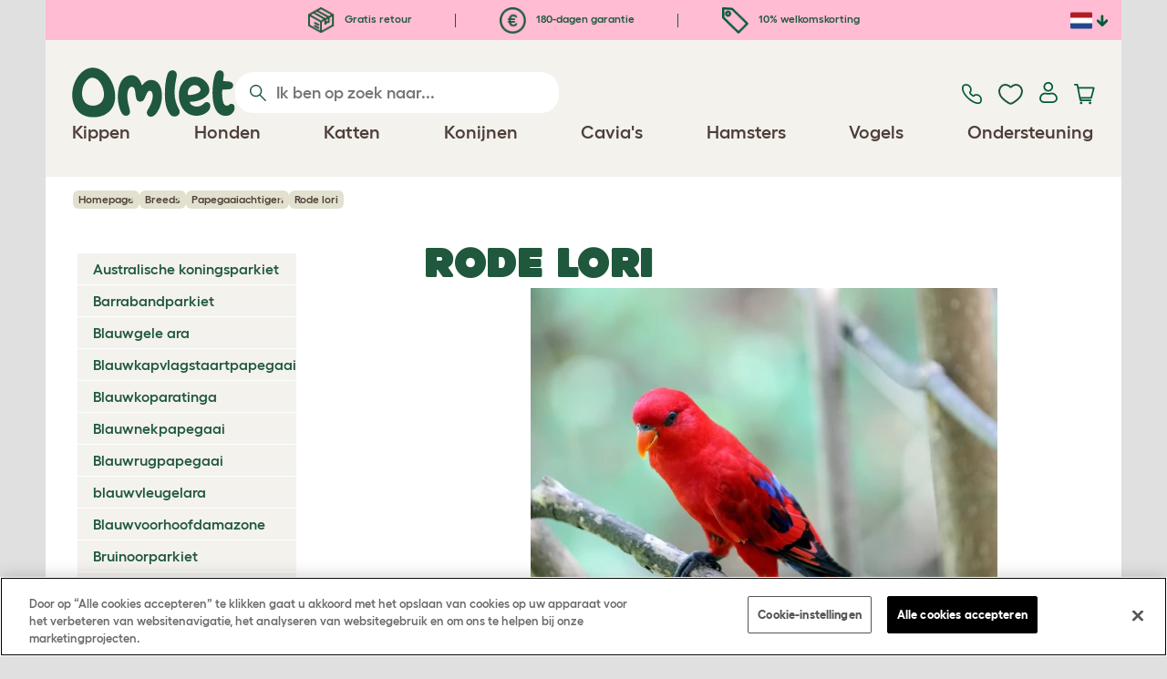

--- FILE ---
content_type: text/html; charset=utf-8
request_url: https://www.omlet.nl/breeds/papegaaien/rode_lori
body_size: 15961
content:
<!DOCTYPE html>
  <html lang="nl"  class="cc-nl">

  <head>
    <script>if(navigator&&typeof navigator.userAgent=='string'){let ua=navigator.userAgent;if(ua.indexOf('FBAV')>-1||ua.indexOf('FBAN')>-1){if(typeof window.webkit=='undefined'){window.webkit={messageHandlers:new Proxy(window,{get(a,b,c){return {postMessage:_=>undefined}}})}}}}</script>
    <meta http-equiv="Content-Type" content="text/html; charset=UTF-8">

    <meta name="viewport" content="width=device-width,initial-scale=1">
    <meta name="Author" content="Omlet">
    <meta name="rating" content="General">
    <meta name="revisit" content="15 days">


    <link rel="icon" href="/favicon.ico">
    <link rel="apple-touch-icon" sizes="180x180" href="/assets/omlet/icons/apple-touch-icon.png">
    <link rel="icon" type="image/png" sizes="32x32" href="/assets/omlet/icons/favicon-32x32.png">
    <link rel="icon" type="image/png" sizes="16x16" href="/assets/omlet/icons/favicon-16x16.png">
    <link rel="manifest" href="/assets/omlet/icons/site.webmanifest">
    <link rel="mask-icon" href="/assets/omlet/icons/safari-pinned-tab.svg" color="#1f583c">
    <meta name="msapplication-TileColor" content="#1f583c">
    <meta name="theme-color" content="#ffffff">

    <!-- PRECONNECT - WARM CONNECTIONS -->

    <link href="https://static-forms.klaviyo.com" rel="preconnect dns-prefetch" crossorigin>
    <link href="https://static.klaviyo.com" rel="preconnect dns-prefetch" crossorigin>
    <link href="https://f.vimeocdn.com" rel="preconnect dns-prefetch" crossorigin>

    <link href="https://cdn-ukwest.onetrust.com" rel="preconnect dns-prefetch" crossorigin>
    <link href="https://www.googletagmanager.com" rel="preconnect dns-prefetch" crossorigin>
    <link href="https://js.sentry-cdn.com" rel="preconnect dns-prefetch" crossorigin>
    <link href="https://js.stripe.com" rel="preconnect dns-prefetch" crossorigin>
    <link href="https://connect.facebook.net" rel="preconnect dns-prefetch" crossorigin>

    <!-- DNS-PRECONNECT -->
    <link href="https://static-tracking.klaviyo.com" rel="dns-prefetch" crossorigin>
    <link href="https://se.monetate.net" rel="dns-prefetch" crossorigin>
    <link href="https://cdn.livechatinc.com" rel="dns-prefetch" crossorigin>

    
    
    
    
                    <meta name="robots" content="ALL">
        
                    <title>Rode lori | Papegaaiachtigen</title>
        
        
                    <meta name="keywords" content="Rode lori, Papegaaien, kippen, kippenrassen, konijnenrassen, informatie over kippen, informatie over konijnen, geschiedenis van kippen, kippenrassen club, kippenhouders, konijnenhouders">
        
                    <link rel="canonical" href="https://www.omlet.nl/breeds/papegaaien/rode_lori/" >
        
        
        
    
    
    
          <link rel="stylesheet" type="text/css" href="/assets/bootstrap/css/bootstrap.min.css?s=32029">
          <link rel="stylesheet" type="text/css" href="/assets/omlet/css/layoutDefault/layoutDefault.css?s=32029">
          <link rel="stylesheet" type="text/css" href="/assets/omlet/css/ambassador/ambassador-modal.css?s=32029">
          <link rel="stylesheet" type="text/css" href="/assets/omlet/css/micro-templating/group.css?s=32029">
          <link rel="stylesheet" type="text/css" href="/assets/omlet/css/breeds/breeds.css?s=32029">
          <link rel="stylesheet" type="text/css" href="/assets/omlet/css/common/images.css?s=32029">
          <link rel="stylesheet" type="text/css" href="/assets/omlet/css/shop/products/productPageSlider.css?s=32029">
    
            <link rel="preload" href="/assets/magnific/magnific-popup.min.css?s=32029" as="style" onload="this.onload=null;this.rel='stylesheet'">
        <noscript><link rel="stylesheet" href="/assets/magnific/magnific-popup.min.css?s=32029"></noscript>
    

    
            <script type="text/javascript" src="https://cdn-ukwest.onetrust.com/consent/cb2316db-c423-4acd-84a6-caa4aaf94da1/OtAutoBlock.js" ></script>
    <script src="https://cdn-ukwest.onetrust.com/scripttemplates/otSDKStub.js" data-document-language="true" type="text/javascript" charset="UTF-8" data-domain-script="cb2316db-c423-4acd-84a6-caa4aaf94da1" ></script>
    <script type="text/javascript">
    function OptanonWrapper() { }
    </script>
        
    <!-- Tippy workaround -->
    <!--[if lte IE 11]>
    <script src="https://polyfill.io/v3/polyfill.min.js?features=Array.prototype.find,Promise,Object.assign"></script>
    <![endif]-->

          <script src="/assets/jquery/jquery-3.6.0.min.js"  ></script>
          <script src="/assets/jquery/jquery.autocomplete.min.js"  defer ></script>
          <script src="/assets/omlet/js/common.min.js?s=32029"  defer ></script>
    
          <script type="text/javascript">$( document ).ready(function () { $(".SlideForMoreImages").html("Swipe voor meer afbeeldingen"); });</script>
    
    
    
                      <link rel="alternate" href="https://www.omlet.co.uk/breeds/parrots/red_lory/" hreflang="en-gb" />
              <link rel="alternate" href="https://www.omlet.us/breeds/parrots/red_lory/" hreflang="en-us" />
              <link rel="alternate" href="https://www.omlet.nl/breeds/papegaaien/rode_lori/" hreflang="nl" />
              <link rel="alternate" href="https://www.omlet.co.uk/breeds/parrots/red_lory/" hreflang="x-default" />
          
                      <script type="application/ld+json">{"@context":"https:\/\/schema.org","@type":"BreadcrumbList","itemListElement":[{"@type":"ListItem","position":1,"item":{"@id":"\/","name":"Homepage"}},{"@type":"ListItem","position":2,"item":{"@id":"\/breeds\/","name":"Breeds"}},{"@type":"ListItem","position":3,"item":{"@id":"\/breeds\/papegaaien\/","name":"Papegaaiachtigen"}},{"@type":"ListItem","position":4,"item":{"@id":"\/breeds\/papegaaien\/rode_lori\/","name":"Rode lori"}}]}</script>
              <script type="application/ld+json">{"@context":"https:\/\/schema.org\/","@type":"Organization","name":"Omlet","url":"https:\/\/www.omlet.nl","logo":"https:\/\/www.omlet.nl\/assets\/omlet\/images\/common\/omlet-logo-light-green.png","contactPoint":[{"@type":"ContactPoint","telephone":"+31 (0)85 888 3571","contactType":"customer service","areaServed":"NL"}],"sameAs":["https:\/\/www.instagram.com\/omlet_huisdieren\/","https:\/\/twitter.com\/OmletHuisdieren","https:\/\/www.facebook.com\/omlet.nl\/","https:\/\/www.youtube.com\/playlist?list=PLdNba2arG2w5nKssSv-9VHJdmluixbHN_","https:\/\/www.pinterest.co.uk\/omlethuisdieren\/"]}</script>
          
        <meta name="og:title" content="Rode lori | Papegaaiachtigen" />
            <meta name="og:type" content="website" />
                <meta property="og:image" content="https://www.omlet.nl/images/cache/768/768/Parrot-Red_Lory-A_wonderful_Red_Lory_perched_on_a_branch.jpg" />
                    <meta property="og:url" content="https://www.omlet.nl/breeds/papegaaien/rode_lori/" />
        
    <meta name="twitter:card" content="summary_large_image" />
    <meta name="twitter:site" content="@omlet" />
    <meta name="twitter:title" content="Rode lori | Papegaaiachtigen" />
            <meta property="twitter:image" content="https://www.omlet.nl/images/cache/768/768/Parrot-Red_Lory-A_wonderful_Red_Lory_perched_on_a_branch.jpg" />
        
    <!-- HTML5 shim and Respond.js for IE8 support of HTML5 elements and media queries -->
    <!-- WARNING: Respond.js doesn't work if you view the page via file:// -->
    <!--[if lt IE 9]>
      <script src="/assets/html5shiv/html5shiv.min.js"></script>
      <script src="/assets/respond/respond.min.js"></script>
    <![endif]-->

    <meta name="msvalidate.01" content="19E828451AE6B907AE0340D88974182E" />

    
    
    
    
        <script type="text/javascript">
    var monetateT = new Date().getTime();
    (function() {
        var p = document.location.protocol;
        if (p == "http:" || p == "https:") {
            var m = document.createElement('script'); m.type = 'text/javascript'; m.async = true; m.src = "//se.monetate.net/js/2/a-ad2c8ce6/p/omlet.nl/custom.js";
            var s = document.getElementsByTagName('script')[0]; s.parentNode.insertBefore(m, s);
        }
    })();
    </script>
    <script>
        window.monetateQ = window.monetateQ || [];
        window.monetateQ.push([
            "setPageType",
            "PLP"
        ]);
    </script>

        

  </head>

          
  <body data-country="nl" class="" data-pagetype="Breed Page">
    
    
	<div class="affiliate-link-bar">
<a href="#" id="affiliate-link-to-this-page-link"><span class="glyphicon glyphicon-link"></span>&nbsp;Link naar deze pagina</a>
<a rel="nofollow" href="/accounts/affiliate/" id="affiliate-stats-link"><span class="glyphicon glyphicon-stats"></span>&nbsp;Uw affiliate statistieken</a>

<div class="modal fade" id="affiliateLinkCodeModal" tabindex="-1" role="dialog" aria-labelledby="myModalLabel" aria-hidden="true">
    <div class="modal-dialog" style="text-align: left;">
    <div class="modal-content">
        <div class="modal-header">
        <h4 class="modal-title" id="affiliate-link-modal-label">HTML link code voor uw website</h4>
        </div>
        <div class="modal-body">
        <p><strong>1. Customise the link</strong></p>
        <p class="form-inline">Link tekst:&nbsp;&nbsp;<input data-cs-mask   id="affiliate-link-label" type="text" value="Link" class="form-control">&nbsp;&nbsp;- Preview:&nbsp;&nbsp<span id="affiliate-link-modal-preview" style="color: blue; text-decoration: underline;">Link</span></p>
        <p><strong>2. De code gebruiken:</strong> Deze link bevat uw affiliate code en kan overal worden geplaatst waar een normale <a> tag kan worden geplaatst</p>
        <textarea data-cs-mask   class="form-control" id="affiliate-link-modal-text-area"  rows="4"></textarea>
        </div>
        <div class="modal-footer">
        <button type="button" class="btn btn-default btn-default-grey" id="modal-select-html-button">Select HTML</button>
        <button type="button" class="btn btn-default btn-default-grey" id="modal-close-button" data-dismiss="modal">Close</button>
        </div>
    </div>
    </div>
</div>

</div>

	<a name="top"></a>

	

	<div class="container" id="container-main">
		<header class="container-header">
			<div class="info-bar">
    <div class="info-wrapper">
                <div class="item item--dsk info">
            <a href="https://www.omlet.nl/misc/returns/">
                                    <img height="29" width="29" src="https://cdn.omlet.com/images/catalog/2023/10/16/Shipping__returns.png" class="icon-img icon-img--dsk" loading="lazy" title="Verzending" alt="Verzendicoon">
                                Gratis retour
            </a>
        </div>
        <div class="item item--dsk rule"></div>                <div class="item item--dsk info">
            <a href="https://www.omlet.nl/misc/returns/">
                                    <img height="29" width="29" src="https://cdn.omlet.com/images/catalog/2023/10/17/180-day_guarantee_Euro.png" class="icon-img icon-img--dsk" loading="lazy" title="Retourneert pictogram" alt="Retourneert pictogram">
                                180-dagen garantie
            </a>
        </div>
        <div class="item item--dsk rule"></div>                <div class="item info">
            <a href="https://www.omlet.nl/misc/newsletter_signup/">
                                    <img height="29" width="29" src="https://cdn.omlet.com/images/catalog/2023/10/16/5_off_your_first_order.png" class="icon-img icon-img--dsk" loading="lazy" title="Discount-icoon" alt="Discount-icoon">
                                10% welkomskorting
            </a>
        </div>
                    </div>

    <div class="countries">
        <label for="countries" class="select-country">
            <img src="https://cdn.omlet.com/assets/omlet/images/layout/flag-nl.png" width="24" height="18" loading="lazy" class="selected-country-flag" title="Nederland" alt="Flag of Nederland ">
            <input type="checkbox" id="countries" class="country-dropdown"/>
            <div class="country-select-arrow"></div>
            <div class="country-selection">
                <a data-cc="au" href="https://www.omlet.com.au" class="country-select">
                    <img src="https://cdn.omlet.com/assets/omlet/images/layout/flag-au.png" width="24" height="18" loading="lazy" title="Australië" alt="Flag of Australië">
                    AU
                </a>
                <a data-cc="dk" href="https://www.omlet.dk" class="country-select">
                    <img src="https://cdn.omlet.com/assets/omlet/images/layout/flag-dk.png" width="24" height="18" loading="lazy" title="Denemarken" alt="Flag of Denemarken">
                    DK
                </a>
                <a data-cc="fr" href="https://www.omlet.fr" class="country-select">
                    <img src="https://cdn.omlet.com/assets/omlet/images/layout/flag-fr.png" width="24" height="18" loading="lazy" title="Frankrijk" alt="Flag of Frankrijk">
                    FR
                </a>
                <a data-cc="de" href="https://www.omlet.de" class="country-select">
                    <img src="https://cdn.omlet.com/assets/omlet/images/layout/flag-de.png" width="24" height="18" loading="lazy" title="Duitsland" alt="Flag of Duitsland">
                    DE
                </a>
                <a data-cc="it" href="https://www.omlet.it" class="country-select">
                    <img src="https://cdn.omlet.com/assets/omlet/images/layout/flag-it.png" width="24" height="18" loading="lazy" title="Italië" alt="Flag of Italië">
                    IT
                </a>
                <a data-cc="ie" href="https://www.omlet.ie" class="country-select">
                    <img src="https://cdn.omlet.com/assets/omlet/images/layout/flag-ie.png" width="24" height="18" loading="lazy" title="Ierland" alt="Flag of Ierland">
                    IE
                </a>
                <a data-cc="nl" href="https://www.omlet.nl/breeds/papegaaien/rode_lori/" class="country-select">
                    <img src="https://cdn.omlet.com/assets/omlet/images/layout/flag-nl.png" width="24" height="18" loading="lazy" title="Nederland" alt="Flag of Nederland">
                    NL
                </a>
                <a data-cc="se" href="https://www.omlet.se" class="country-select">
                    <img src="https://cdn.omlet.com/assets/omlet/images/layout/flag-se.png" width="24" height="18" loading="lazy" title="Zweden" alt="Flag of Zweden">
                    SE
                </a>
                <a data-cc="gb" href="https://www.omlet.co.uk/breeds/parrots/red_lory/" class="country-select">
                    <img src="https://cdn.omlet.com/assets/omlet/images/layout/flag-gb.png" width="24" height="18" loading="lazy" title="Verenigd Koningkrijk" alt="Flag of Verenigd Koningkrijk">
                    UK
                </a>
                <a data-cc="us" href="https://www.omlet.us/breeds/parrots/red_lory/" class="country-select">
                    <img src="https://cdn.omlet.com/assets/omlet/images/layout/flag-us.png" width="24" height="18" loading="lazy" title="Verenigde Staten" alt="Flag of Verenigde Staten">
                    US
                </a>
            </div>
        </label>
    </div>

</div>

			<nav class="nav-container">
    <div class="nav-background"></div>
    <div class="nav-wrapper">
        <div class="item logo">
            <a href="/"><img src="https://cdn.omlet.com/assets/omlet/images/layout/omlet-logo.svg" width="85" height="35" class="nav-omlet-logo" title="Omlet" alt="Omlet logo"></a>
        </div>
        <div class="item search">
            <form class="form-inline form-search" method="post" action="/search/">
                <img src="https://cdn.omlet.com/assets/omlet/images/layout/search.svg" class="search-icon" width="18" height="18" loading="lazy" alt="Search icon">
                <input data-cs-mask   type="search" name="search" class="nav-search" placeholder="Ik ben op zoek naar..." value="" autocomplete="off">
            </form>
        </div>
        <div class="item quick-links">
            <div class="item contact js-contact">
                <a href="/support/">
                    <img src="https://cdn.omlet.com/assets/omlet/images/layout/contact-us.svg" width="22" height="23" loading="lazy" title="Contact us" alt="Contact us icon">
                </a>
            </div>
            <div class="item wishlist-nav">
                <a href="/wishlist/">
                    <img src="https://cdn.omlet.com/assets/omlet/images/layout/wishlist-nav.svg" width="27" height="23" loading="lazy" title="Wishlist" alt="Wishlist icon">
                </a>
            </div>
            <div class="item account">
                <label for="user-account" class="select-account">
                    <span class="js-user hidden">
                        <img src="https://cdn.omlet.com/assets/omlet/images/layout/account-active.svg" width="20" height="23" loading="lazy" title="Account" alt="Account icon">
                        <span class="user-name">Welkom, <span data-cs-mask class="js-user-name"></span></span>
                        <input type="checkbox" id="user-account" class="country-dropdown"/>
                        <div class="account-options">
                            <a rel="nofollow" href="/accounts/" class="item">Account</a>
                            <a rel="nofollow" href="/accounts/signout/" class="item">Uitloggen</a>
                        </div>
                    </span>
                    <span class="js-guest">
                        <a rel="nofollow" href="/accounts/signin/" class="item">
                            <img src="https://cdn.omlet.com/assets/omlet/images/layout/account-inactive.svg" width="20" height="23" loading="lazy" title="Account" alt="Account icon">
                        </a>
                    </span>
                </label>
            </div>
            <div class="item basket">
                <a href="/basket/">
                    <img src="https://cdn.omlet.com/assets/omlet/images/layout/cart.svg" width="23" height="23" loading="lazy" title="Winkelmandje" alt="Winkelmandje">
                    <div class="cart-items js-cart-qty hidden"></div>
                </a>
            </div>
        </div>
        <div class="item nav-items">
            <img src="https://cdn.omlet.com/assets/omlet/images/layout/mobile-menu.svg" class="nav-burger-menu js-nav-click" width="28" height="22" loading="lazy" title="Menu" alt="Menu">
                        <div class="nav">
                <div class="nav-item nav-item--mobile">
                    <div class="nav-mobile-close">
                        <svg class="glyph-mobile js-nav-mobile" xmlns="http://www.w3.org/2000/svg" viewBox="0 0 22 22" width="20" height="20" fill="none"><path fill="#1F583C" stroke="#1F583C" stroke-width=".5" d="M4.9 20.538a2.43 2.43 0 0 1-3.438-3.437L17.1 1.46A2.43 2.43 0 1 1 20.538 4.9L4.9 20.54Z"/><path fill="#1F583C" stroke="#1F583C" stroke-width=".5" d="M20.538 17.1a2.43 2.43 0 0 1-3.437 3.438L1.46 4.9A2.43 2.43 0 0 1 4.9 1.462L20.54 17.1Z"/></svg>
                    </div>
                    <div class="nav-link js-mobile-nav-link"></div>
                </div>
                                                            <div class="nav-item  ">
                            <a href="/shop/kippen_houden/" class="nav-link js-link "  data-label="Kippen">
                                                                <span class="nav-link-mobile-image">
                                    <picture  data-image-id="599866594" data-mobile-image-id="" class=""  >
	<source srcset="https://cdn.omlet.com/images/cache/32/32/90/chicken-pose-2-right-300x300.webp 1x, https://cdn.omlet.com/images/cache/64/64/90/chicken-pose-2-right-300x300.webp 2x" type="image/webp" />
	<source srcset="https://cdn.omlet.com/images/cache/32/32/chicken-pose-2-right-300x300.png 1x, https://cdn.omlet.com/images/cache/64/64/chicken-pose-2-right-300x300.png 2x" type="image/png" />
	<img   title="" loading="lazy" src="https://cdn.omlet.com/images/cache/32/32/chicken-pose-2-right-300x300.png" alt="" class="aspect-ratio-narrower-xs aspect-ratio-narrower-sm aspect-ratio-narrower-md aspect-ratio-narrower-lg"   />	</picture>
                                </span>
                                                                <span class="">Kippen</span>
                                                            </a>
                                                            <div class="subnav-wrapper">
                                    <div class="subnav-container has-image">
                                        <div class="subnav-column">
                                            <div class="subnav-section">
                                                                                                
                                                                                                                                                                        <div class="subnav-section-title  nav-heading-first   ">
                                                                <a href="/kippenhokken/">
                                                                    <span class=" hidden-mobile ">Eglu Kippenhokken</span>
                                                                                                                                            <span class="hidden-desktop">Eglu Kippenhokken</span>
                                                                                                                                    </a>
                                                            </div>
                                                                                                                                                                        
                                                
                                                                                                                                                                        <a href="/eglu-pro-kippenhok/" class="nav-a   ">
                                                                <span class=" hidden-mobile ">Eglu Pro - 10 grote kippen</span>
                                                                                                                                    <span class="hidden-desktop">Eglu Pro - 10 grote kippen</span>
                                                                                                                            </a>
                                                                                                            
                                                
                                                                                                                                                                        <a href="/shop/kippen_houden/eglu-cube-kippenhok-met-ren/" class="nav-a   ">
                                                                <span class=" hidden-mobile ">Eglu Cube - 6 grote kippen</span>
                                                                                                                                    <span class="hidden-desktop">Eglu Cube - 6 grote kippen</span>
                                                                                                                            </a>
                                                                                                            
                                                
                                                                                                                                                                        <a href="/shop/kippen_houden/eglu-go-up-verhoogd-kippenhok/" class="nav-a   ">
                                                                <span class=" hidden-mobile ">Eglu Go Up - 3 grote kippen</span>
                                                                                                                                    <span class="hidden-desktop">Eglu Go Up - 3 grote kippen</span>
                                                                                                                            </a>
                                                                                                            
                                                
                                                                                                                                                                        <a href="/shop/kippen_houden/eglu_go_kippenhok/" class="nav-a   ">
                                                                <span class=" hidden-mobile ">Eglu Go - 3 grote kippen</span>
                                                                                                                                    <span class="hidden-desktop">Eglu Go - 3 grote kippen</span>
                                                                                                                            </a>
                                                                                                            
                                                
                                                                                                                                                                        <a href="/shop/kippen_houden/eglu_kippenhok_bescherming_tegen_weersinvloeden/" class="nav-a   ">
                                                                <span class=" hidden-mobile ">Dekzeilen voor Eglu</span>
                                                                                                                                    <span class="hidden-desktop">Dekzeilen voor Eglu</span>
                                                                                                                            </a>
                                                                                                            
                                                
                                                                                                                                                                        <a href="/eglu-kippenhokaccessoires/" class="nav-a   ">
                                                                <span class=" hidden-mobile ">Accessoires voor Eglu</span>
                                                                                                                                    <span class="hidden-desktop">Accessoires voor Eglu</span>
                                                                                                                            </a>
                                                                                                            
                                                                                            </div>
                                                                                            <picture  data-image-id="599866594" data-mobile-image-id="" class="subnav-image"  >
	<source srcset="https://cdn.omlet.com/images/cache/150/150/90/chicken-pose-2-right-300x300.webp 1x" type="image/webp" />
	<source srcset="https://cdn.omlet.com/images/cache/150/150/chicken-pose-2-right-300x300.png 1x" type="image/png" />
	<img   title="" loading="lazy" src="https://cdn.omlet.com/images/cache/150/150/chicken-pose-2-right-300x300.png" alt="" class="aspect-ratio-narrower-xs aspect-ratio-narrower-sm aspect-ratio-narrower-md aspect-ratio-narrower-lg"   />	</picture>
                                                                                    </div>
                                        <div class="subnav-column">
                                            <div class="subnav-section">
                                                                                                
                                                                                                                                                                        <div class="subnav-section-title  nav-heading-first   ">
                                                                <a href="/shop/kippen_houden/slimme-automatische-kippenhok-deuropeners/">
                                                                    <span class=" hidden-mobile ">Autodoor</span>
                                                                                                                                            <span class="hidden-desktop">Autodoor</span>
                                                                                                                                    </a>
                                                            </div>
                                                                                                                                                                        
                                                
                                                                                                                                                                        <a href="/slimme-automatische-deuropener-voor-kippenhok/" class="nav-a   ">
                                                                <span class=" hidden-mobile ">Slimme Automatische Kippenhokdeur</span>
                                                                                                                                    <span class="hidden-desktop">Slimme Automatische Kippenhokdeur</span>
                                                                                                                            </a>
                                                                                                            
                                                
                                                                                                                                                                        <a href="/shop/kippen_houden/slimme-autodoor-voor-eglu-go-kippenhokken/" class="nav-a   ">
                                                                <span class=" hidden-mobile ">Slimme Autodoor voor Eglu Go</span>
                                                                                                                                    <span class="hidden-desktop">Slimme Autodoor voor Eglu Go</span>
                                                                                                                            </a>
                                                                                                            
                                                
                                                                                                                                                                        <a href="/shop/kippen_houden/autodoor_montagesets_accessoires/" class="nav-a   ">
                                                                <span class=" hidden-mobile ">Autodoor accessoires</span>
                                                                                                                                    <span class="hidden-desktop">Autodoor accessoires</span>
                                                                                                                            </a>
                                                                                                            
                                                
                                                                                                                                                                        <a href="/shop/kippen_houden/voeder-en-drinkbakken/" class="nav-a  nav-heading   ">
                                                                <span class=" hidden-mobile ">Voer- en drinkbakken</span>
                                                                                                                                    <span class="hidden-desktop">Voer- en drinkbakken</span>
                                                                                                                            </a>
                                                                                                            
                                                
                                                                                                                                                                        <a href="/voederbakken-voor-kippen/verspillingsvrije-smart-feeder-voor-kippen/" class="nav-a   ">
                                                                <span class=" hidden-mobile ">NIEUWE Verspillingsvrije Smart Feeder</span>
                                                                                                                                    <span class="hidden-desktop">NIEUWE Verspillingsvrije Smart Feeder</span>
                                                                                                                            </a>
                                                                                                            
                                                
                                                                                                                                                                        <a href="/voederbakken-voor-kippen/verspillingsvrije-feeder-voor-kippen-5kg/" class="nav-a   ">
                                                                <span class=" hidden-mobile ">NIEUWE Verspillingsvrije Feeder</span>
                                                                                                                                    <span class="hidden-desktop">NIEUWE Verspillingsvrije Feeder</span>
                                                                                                                            </a>
                                                                                                            
                                                
                                                                                                                                                                        <a href="/kippenwaterbakken/geïsoleerde-waterbak-voor-kippen/" class="nav-a   ">
                                                                <span class=" hidden-mobile ">NIEUWE Geïsoleerde kippenwaterbak</span>
                                                                                                                                    <span class="hidden-desktop">NIEUWE Geïsoleerde kippenwaterbak</span>
                                                                                                                            </a>
                                                                                                            
                                                                                            </div>
                                        </div>
                                        <div class="subnav-column">
                                            <div class="subnav-section">
                                                                                                
                                                                                                                                                                        <div class="subnav-section-title  nav-heading-first   ">
                                                                <a href="/kippenrennen/">
                                                                    <span class=" hidden-mobile ">Kippenrennen &amp; Afrastering</span>
                                                                                                                                            <span class="hidden-desktop">Kippenrennen &amp; Afrastering</span>
                                                                                                                                    </a>
                                                            </div>
                                                                                                                                                                        
                                                
                                                                                                                                                                        <a href="/shop/kippen_houden/Inloopren_voor_kippen/" class="nav-a   ">
                                                                <span class=" hidden-mobile ">Inloopren voor kippen</span>
                                                                                                                                    <span class="hidden-desktop">Inloopren voor kippen</span>
                                                                                                                            </a>
                                                                                                            
                                                
                                                                                                                                                                        <a href="/shop/kippen_houden/omlet_afrastering_voor_kippen/" class="nav-a   ">
                                                                <span class=" hidden-mobile ">Afrastering voor kippen</span>
                                                                                                                                    <span class="hidden-desktop">Afrastering voor kippen</span>
                                                                                                                            </a>
                                                                                                            
                                                
                                                                                                                                                                        <a href="/shop/kippen_houden/uitbreiding_voor_de_inloopren_voor_kippen/" class="nav-a   ">
                                                                <span class=" hidden-mobile ">Uitbreidingen voor Eglu Kippenren</span>
                                                                                                                                    <span class="hidden-desktop">Uitbreidingen voor Eglu Kippenren</span>
                                                                                                                            </a>
                                                                                                            
                                                
                                                                                                                                                                        <a href="/rendekzeilen/" class="nav-a  nav-heading   ">
                                                                <span class=" hidden-mobile ">Weerbescherming</span>
                                                                                                                                    <span class="hidden-desktop">Weerbescherming</span>
                                                                                                                            </a>
                                                                                                            
                                                
                                                                                                                                                                        <a href="/shop/kippen_houden/dekzeilen_voor_de_inloopren/" class="nav-a   ">
                                                                <span class=" hidden-mobile ">Dekzeilen voor Inloopren</span>
                                                                                                                                    <span class="hidden-desktop">Dekzeilen voor Inloopren</span>
                                                                                                                            </a>
                                                                                                            
                                                
                                                                                                                                                                        <a href="/shop/kippen_houden/eglu_kippenhok_bescherming_tegen_weersinvloeden/" class="nav-a   ">
                                                                <span class=" hidden-mobile ">Dekzeilen voor Eglu</span>
                                                                                                                                    <span class="hidden-desktop">Dekzeilen voor Eglu</span>
                                                                                                                            </a>
                                                                                                            
                                                
                                                                                                                                                                        <a href="/shop/kippen_houden/eglu_bescherming_tegen_extreme_kou/" class="nav-a   ">
                                                                <span class=" hidden-mobile ">Dekens voor Eglu</span>
                                                                                                                                    <span class="hidden-desktop">Dekens voor Eglu</span>
                                                                                                                            </a>
                                                                                                            
                                                                                            </div>
                                        </div>
                                                                                    <div class="subnav-column">
                                                <div class="subnav-section">
                                                                                                        
                                                                                                                                                                                    <div class="subnav-section-title  nav-heading-first   ">
                                                                    <a href="/kippenspeelgoed-en-zitstokken/">
                                                                        <span class=" hidden-mobile ">Speelgoed &amp; Zitstokken</span>
                                                                                                                                                    <span class="hidden-desktop">Speelgoed &amp; Zitstokken</span>
                                                                                                                                            </a>
                                                                </div>
                                                                                                                                                                                    
                                                    
                                                                                                                                                                                    <a href="/shop/kippen_houden/kippen_peck_toy/23154/pendant_peck_toy/" class="nav-a    ">
                                                                    <span class=" hidden-mobile ">Peck Toy</span>
                                                                                                                                            <span class="hidden-desktop">Peck Toy</span>
                                                                                                                                    </a>
                                                                                                                    
                                                    
                                                                                                                                                                                    <a href="/shop/kippen_houden/zitstok_voor_kippen/" class="nav-a    ">
                                                                    <span class=" hidden-mobile ">Zitstokken</span>
                                                                                                                                            <span class="hidden-desktop">Zitstokken</span>
                                                                                                                                    </a>
                                                                                                                    
                                                    
                                                                                                                                                                                    <a href="/shop/kippen_houden/caddi_snackhouder_voor_kippen/" class="nav-a    ">
                                                                    <span class=" hidden-mobile ">Caddi Snackhouder</span>
                                                                                                                                            <span class="hidden-desktop">Caddi Snackhouder</span>
                                                                                                                                    </a>
                                                                                                                    
                                                    
                                                                                                                                                                                    <a href="/shop/kippen_houden/de_chicken_swing/19477/de_chicken_swing_kippenschommel/" class="nav-a    ">
                                                                    <span class=" hidden-mobile ">Kippenschommel</span>
                                                                                                                                            <span class="hidden-desktop">Kippenschommel</span>
                                                                                                                                    </a>
                                                                                                                    
                                                    
                                                                                                                                                                                    <a href="/shop/kippen_houden/vrijstaande-zitstok-voor-kippen/" class="nav-a    ">
                                                                    <span class=" hidden-mobile ">Vrijstaande Zitstok</span>
                                                                                                                                            <span class="hidden-desktop">Vrijstaande Zitstok</span>
                                                                                                                                    </a>
                                                                                                                    
                                                    
                                                                                                                                                                                    <a href="/shop/kippen_houden/veelzijdige-zitstok-voor-kippen/" class="nav-a    ">
                                                                    <span class=" hidden-mobile ">Aanpasbare Zitstok</span>
                                                                                                                                            <span class="hidden-desktop">Aanpasbare Zitstok</span>
                                                                                                                                    </a>
                                                                                                                    
                                                    
                                                        
                                                    
                                                                                                                                                                                    <a href="/shop/kippen_houden/" class="nav-a     nav-a--base ">
                                                                    <span class=" hidden-mobile ">Bekijk alle producten voor kippen</span>
                                                                                                                                            <span class="hidden-desktop">Bekijk alle producten voor kippen</span>
                                                                                                                                    </a>
                                                                                                                    
                                                                                                    </div>
                                            </div>
                                                                            </div>
                                </div>
                                                    </div>
                                                                                <div class="nav-item  ">
                            <a href="/shop/honden/" class="nav-link js-link "  data-label="Honden">
                                                                <span class="nav-link-mobile-image">
                                    <picture  data-image-id="599866600" data-mobile-image-id="" class=""  >
	<source srcset="https://cdn.omlet.com/images/cache/32/32/90/dog-pose-2-ball-300x300.webp 1x, https://cdn.omlet.com/images/cache/64/64/90/dog-pose-2-ball-300x300.webp 2x" type="image/webp" />
	<source srcset="https://cdn.omlet.com/images/cache/32/32/dog-pose-2-ball-300x300.png 1x, https://cdn.omlet.com/images/cache/64/64/dog-pose-2-ball-300x300.png 2x" type="image/png" />
	<img   title="" loading="lazy" src="https://cdn.omlet.com/images/cache/32/32/dog-pose-2-ball-300x300.png" alt="" class="aspect-ratio-narrower-xs aspect-ratio-narrower-sm aspect-ratio-narrower-md aspect-ratio-narrower-lg"   />	</picture>
                                </span>
                                                                <span class="">Honden</span>
                                                            </a>
                                                            <div class="subnav-wrapper">
                                    <div class="subnav-container has-image">
                                        <div class="subnav-column">
                                            <div class="subnav-section">
                                                                                                
                                                                                                                                                                        <div class="subnav-section-title  nav-heading-first   ">
                                                                <a href="/hondenmanden/">
                                                                    <span class=" hidden-mobile ">Hondenmanden op maat</span>
                                                                                                                                            <span class="hidden-desktop">Hondenmanden op maat</span>
                                                                                                                                    </a>
                                                            </div>
                                                                                                                                                                        
                                                
                                                                                                                                                                        <a href="/grote-hondenmanden/" class="nav-a   ">
                                                                <span class=" hidden-mobile ">Grote hondenmanden (84 cm x 51 cm)</span>
                                                                                                                                    <span class="hidden-desktop">Grote hondenmanden (84 cm x 51 cm)</span>
                                                                                                                            </a>
                                                                                                            
                                                
                                                                                                                                                                        <a href="/medium-hondenmanden/" class="nav-a   ">
                                                                <span class=" hidden-mobile ">Medium hondenmanden (74 cm x 43 cm)</span>
                                                                                                                                    <span class="hidden-desktop">Medium hondenmanden (74 cm x 43 cm)</span>
                                                                                                                            </a>
                                                                                                            
                                                
                                                                                                                                                                        <a href="/kleine-hondenmanden/" class="nav-a   ">
                                                                <span class=" hidden-mobile ">Kleine hondenmanden (53 cm x 41 cm)</span>
                                                                                                                                    <span class="hidden-desktop">Kleine hondenmanden (53 cm x 41 cm)</span>
                                                                                                                            </a>
                                                                                                            
                                                
                                                                                                                                                                        <a href="/hondenmanden/" class="nav-a   ">
                                                                <span class=" hidden-mobile ">Alle hondenmanden</span>
                                                                                                                                    <span class="hidden-desktop">Alle hondenmanden</span>
                                                                                                                            </a>
                                                                                                            
                                                                                            </div>
                                                                                            <picture  data-image-id="599866600" data-mobile-image-id="" class="subnav-image"  >
	<source srcset="https://cdn.omlet.com/images/cache/150/150/90/dog-pose-2-ball-300x300.webp 1x" type="image/webp" />
	<source srcset="https://cdn.omlet.com/images/cache/150/150/dog-pose-2-ball-300x300.png 1x" type="image/png" />
	<img   title="" loading="lazy" src="https://cdn.omlet.com/images/cache/150/150/dog-pose-2-ball-300x300.png" alt="" class="aspect-ratio-narrower-xs aspect-ratio-narrower-sm aspect-ratio-narrower-md aspect-ratio-narrower-lg"   />	</picture>
                                                                                    </div>
                                        <div class="subnav-column">
                                            <div class="subnav-section">
                                                                                                
                                                                                                                                                                        <div class="subnav-section-title  nav-heading-first   ">
                                                                <a href="/hondenmanden/">
                                                                    <span class=" hidden-mobile ">Hondenmanden op type</span>
                                                                                                                                            <span class="hidden-desktop">Hondenmanden op type</span>
                                                                                                                                    </a>
                                                            </div>
                                                                                                                                                                        
                                                
                                                                                                                                                                        <a href="/shop/honden/traagschuim-bolsterbed-voor-honden/" class="nav-a   ">
                                                                <span class=" hidden-mobile ">Bolsterbed voor honden</span>
                                                                                                                                    <span class="hidden-desktop">Bolsterbed voor honden</span>
                                                                                                                            </a>
                                                                                                            
                                                
                                                                                                                                                                        <a href="/shop/honden/hondenmanden-topology/" class="nav-a   ">
                                                                <span class=" hidden-mobile ">Topology hondenmanden</span>
                                                                                                                                    <span class="hidden-desktop">Topology hondenmanden</span>
                                                                                                                            </a>
                                                                                                            
                                                
                                                                                                                                                                        <a href="/hondennest/" class="nav-a   ">
                                                                <span class=" hidden-mobile ">Hondennesten</span>
                                                                                                                                    <span class="hidden-desktop">Hondennesten</span>
                                                                                                                            </a>
                                                                                                            
                                                
                                                                                                                                                                        <a href="/hondenkussen/" class="nav-a   ">
                                                                <span class=" hidden-mobile ">Hondenkussens</span>
                                                                                                                                    <span class="hidden-desktop">Hondenkussens</span>
                                                                                                                            </a>
                                                                                                            
                                                
                                                                                                                                                                        <a href="/hondenmanden/" class="nav-a   ">
                                                                <span class=" hidden-mobile ">Alle hondenmanden</span>
                                                                                                                                    <span class="hidden-desktop">Alle hondenmanden</span>
                                                                                                                            </a>
                                                                                                            
                                                                                            </div>
                                        </div>
                                        <div class="subnav-column">
                                            <div class="subnav-section">
                                                                                                
                                                                                                                                                                        <div class="subnav-section-title  nav-heading-first   ">
                                                                <a href="/hondenbenches/">
                                                                    <span class=" hidden-mobile ">Hondenbenches</span>
                                                                                                                                            <span class="hidden-desktop">Hondenbenches</span>
                                                                                                                                    </a>
                                                            </div>
                                                                                                                                                                        
                                                
                                                                                                                                                                        <a href="/grote-hondenbenches/" class="nav-a   ">
                                                                <span class=" hidden-mobile ">Groot (91 cm x 56 cm x 64 cm)</span>
                                                                                                                                    <span class="hidden-desktop">Groot (91 cm x 56 cm x 64 cm)</span>
                                                                                                                            </a>
                                                                                                            
                                                
                                                                                                                                                                        <a href="/kleine-hondenbenches/" class="nav-a   ">
                                                                <span class=" hidden-mobile ">Klein (61 cm x 46 cm x 48 cm)</span>
                                                                                                                                    <span class="hidden-desktop">Klein (61 cm x 46 cm x 48 cm)</span>
                                                                                                                            </a>
                                                                                                            
                                                
                                                                                                                                                                        <a href="/hondenbenches/" class="nav-a   ">
                                                                <span class=" hidden-mobile ">Alle hondenbenches</span>
                                                                                                                                    <span class="hidden-desktop">Alle hondenbenches</span>
                                                                                                                            </a>
                                                                                                            
                                                                                            </div>
                                        </div>
                                                                                    <div class="subnav-column">
                                                <div class="subnav-section">
                                                                                                        
                                                                                                                                                                                    <div class="subnav-section-title  nav-heading-first   ">
                                                                    <a href="/shop/honden/">
                                                                        <span class=" hidden-mobile ">Accessoires</span>
                                                                                                                                                    <span class="hidden-desktop">Accessoires</span>
                                                                                                                                            </a>
                                                                </div>
                                                                                                                                                                                    
                                                    
                                                                                                                                                                                    <a href="/shop/honden/Honden_voer_en_drinkbakken/" class="nav-a    ">
                                                                    <span class=" hidden-mobile ">Voer- en drinkbakken</span>
                                                                                                                                            <span class="hidden-desktop">Voer- en drinkbakken</span>
                                                                                                                                    </a>
                                                                                                                    
                                                    
                                                                                                                                                                                    <a href="/shop/honden/hondendekens/" class="nav-a    ">
                                                                    <span class=" hidden-mobile ">Hondendekens</span>
                                                                                                                                            <span class="hidden-desktop">Hondendekens</span>
                                                                                                                                    </a>
                                                                                                                    
                                                    
                                                                                                                                                                                    <a href="/shop/honden/traagschuim-honden-bolsterbed-extra-hoezen/" class="nav-a    ">
                                                                    <span class=" hidden-mobile ">Hoezen voor hondenmand</span>
                                                                                                                                            <span class="hidden-desktop">Hoezen voor hondenmand</span>
                                                                                                                                    </a>
                                                                                                                    
                                                    
                                                        
                                                    
                                                                                                                                                                                    <a href="/shop/honden/" class="nav-a     nav-a--base ">
                                                                    <span class=" hidden-mobile ">Bekijk alle producten voor honden</span>
                                                                                                                                            <span class="hidden-desktop">Bekijk alle producten voor honden</span>
                                                                                                                                    </a>
                                                                                                                    
                                                                                                    </div>
                                            </div>
                                                                            </div>
                                </div>
                                                    </div>
                                                                                <div class="nav-item  ">
                            <a href="/shop/producten_voor_uw_kat/" class="nav-link js-link "  data-label="Katten">
                                                                <span class="nav-link-mobile-image">
                                    <picture  data-image-id="599866599" data-mobile-image-id="" class=""  >
	<source srcset="https://cdn.omlet.com/images/cache/32/32/90/cat-pose-2-300x300.webp 1x, https://cdn.omlet.com/images/cache/64/64/90/cat-pose-2-300x300.webp 2x" type="image/webp" />
	<source srcset="https://cdn.omlet.com/images/cache/32/32/cat-pose-2-300x300.png 1x, https://cdn.omlet.com/images/cache/64/64/cat-pose-2-300x300.png 2x" type="image/png" />
	<img   title="" loading="lazy" src="https://cdn.omlet.com/images/cache/32/32/cat-pose-2-300x300.png" alt="" class="aspect-ratio-narrower-xs aspect-ratio-narrower-sm aspect-ratio-narrower-md aspect-ratio-narrower-lg"   />	</picture>
                                </span>
                                                                <span class="">Katten</span>
                                                            </a>
                                                            <div class="subnav-wrapper">
                                    <div class="subnav-container has-image">
                                        <div class="subnav-column">
                                            <div class="subnav-section">
                                                                                                
                                                                                                                                                                        <div class="subnav-section-title  nav-heading-first   ">
                                                                <a href="/kattenverblijven-voor-buiten/">
                                                                    <span class=" hidden-mobile ">Kattenverblijf- en Rennen</span>
                                                                                                                                            <span class="hidden-desktop">Kattenverblijf- en Rennen</span>
                                                                                                                                    </a>
                                                            </div>
                                                                                                                                                                        
                                                
                                                                                                                                                                        <a href="/shop/producten_voor_uw_kat/kattenren-voor-buiten/" class="nav-a   ">
                                                                <span class=" hidden-mobile ">Catio Outdoor Kattenren</span>
                                                                                                                                    <span class="hidden-desktop">Catio Outdoor Kattenren</span>
                                                                                                                            </a>
                                                                                                            
                                                
                                                                                                                                                                        <a href="/catio-tunnels/" class="nav-a   ">
                                                                <span class=" hidden-mobile ">Catio Tunnels</span>
                                                                                                                                    <span class="hidden-desktop">Catio Tunnels</span>
                                                                                                                            </a>
                                                                                                            
                                                
                                                                                                                                                                        <a href="/shop/producten_voor_uw_kat/balkon_kattenren/" class="nav-a   ">
                                                                <span class=" hidden-mobile ">Balkonren voor Katten</span>
                                                                                                                                    <span class="hidden-desktop">Balkonren voor Katten</span>
                                                                                                                            </a>
                                                                                                            
                                                
                                                                                                                                                                        <a href="/shop/producten_voor_uw_kat/kattenverblijven-voor-buiten-accessoires/" class="nav-a   ">
                                                                <span class=" hidden-mobile ">Accessoires voor Kattenren</span>
                                                                                                                                    <span class="hidden-desktop">Accessoires voor Kattenren</span>
                                                                                                                            </a>
                                                                                                            
                                                
                                                                                                                                                                        <a href="/shop/producten_voor_uw_kat/kattenren-verlengstukken/" class="nav-a   ">
                                                                <span class=" hidden-mobile ">Uitbreidingen voor Kattenren</span>
                                                                                                                                    <span class="hidden-desktop">Uitbreidingen voor Kattenren</span>
                                                                                                                            </a>
                                                                                                            
                                                
                                                                                                                                                                        <a href="/shop/producten_voor_uw_kat/outdoor-dekzeilen-voor-kattenren/" class="nav-a   ">
                                                                <span class=" hidden-mobile ">Dekzeilen voor Kattenren</span>
                                                                                                                                    <span class="hidden-desktop">Dekzeilen voor Kattenren</span>
                                                                                                                            </a>
                                                                                                            
                                                                                            </div>
                                                                                            <picture  data-image-id="599866599" data-mobile-image-id="" class="subnav-image"  >
	<source srcset="https://cdn.omlet.com/images/cache/150/150/90/cat-pose-2-300x300.webp 1x" type="image/webp" />
	<source srcset="https://cdn.omlet.com/images/cache/150/150/cat-pose-2-300x300.png 1x" type="image/png" />
	<img   title="" loading="lazy" src="https://cdn.omlet.com/images/cache/150/150/cat-pose-2-300x300.png" alt="" class="aspect-ratio-narrower-xs aspect-ratio-narrower-sm aspect-ratio-narrower-md aspect-ratio-narrower-lg"   />	</picture>
                                                                                    </div>
                                        <div class="subnav-column">
                                            <div class="subnav-section">
                                                                                                
                                                                                                                                                                        <div class="subnav-section-title  nav-heading-first   ">
                                                                <a href="/krabpalen-voor-katten/">
                                                                    <span class=" hidden-mobile ">Krabpalen &amp; Klimbomen</span>
                                                                                                                                            <span class="hidden-desktop">Krabpalen &amp; Klimbomen</span>
                                                                                                                                    </a>
                                                            </div>
                                                                                                                                                                        
                                                
                                                                                                                                                                        <a href="/shop/producten_voor_uw_kat/freestyle-vloer-tot-plafond-kattentoren/" class="nav-a   ">
                                                                <span class=" hidden-mobile ">Indoor Klimboom</span>
                                                                                                                                    <span class="hidden-desktop">Indoor Klimboom</span>
                                                                                                                            </a>
                                                                                                            
                                                
                                                                                                                                                                        <a href="/shop/producten_voor_uw_kat/outdoor-freestyle-kattenpaal/" class="nav-a   ">
                                                                <span class=" hidden-mobile ">Outdoor Klimboom</span>
                                                                                                                                    <span class="hidden-desktop">Outdoor Klimboom</span>
                                                                                                                            </a>
                                                                                                            
                                                
                                                                                                                                                                        <a href="/switch-lichtgevende-krabpaal/" class="nav-a   ">
                                                                <span class=" hidden-mobile ">LED krabpaal</span>
                                                                                                                                    <span class="hidden-desktop">LED krabpaal</span>
                                                                                                                            </a>
                                                                                                            
                                                
                                                                                                                                                                        <a href="/freestyle-klimboom-accessoires-indoor/" class="nav-a  nav-heading   ">
                                                                <span class="">Accessoires</span>
                                                                                                                            </a>
                                                                                                            
                                                
                                                                                                                                                                        <a href="/freestyle-klimboom-accessoires-indoor/" class="nav-a   ">
                                                                <span class="">Accessoires voor Indoor Klimboom</span>
                                                                                                                            </a>
                                                                                                            
                                                
                                                                                                                                                                        <a href="/freestyle-klimboom-accessoires-outdoor/" class="nav-a   ">
                                                                <span class="">Accessoires voor Outdoor Klimboom</span>
                                                                                                                            </a>
                                                                                                            
                                                                                            </div>
                                        </div>
                                        <div class="subnav-column">
                                            <div class="subnav-section">
                                                                                                
                                                                                                                                                                        <div class="subnav-section-title  nav-heading-first   ">
                                                                <a href="/manden-voor-katten/">
                                                                    <span class=" hidden-mobile ">Kattenmanden</span>
                                                                                                                                            <span class="hidden-desktop">Kattenmanden</span>
                                                                                                                                    </a>
                                                            </div>
                                                                                                                                                                        
                                                
                                                                                                                                                                        <a href="/shop/producten_voor_uw_kat/donut-kattenmand/" class="nav-a   ">
                                                                <span class=" hidden-mobile ">Donutmanden</span>
                                                                                                                                    <span class="hidden-desktop">Donutmanden</span>
                                                                                                                            </a>
                                                                                                            
                                                
                                                                                                                                                                        <a href="/freestyle-kattennest-secret-garden/" class="nav-a   ">
                                                                <span class=" hidden-mobile ">Kattennest</span>
                                                                                                                                    <span class="hidden-desktop">Kattennest</span>
                                                                                                                            </a>
                                                                                                            
                                                
                                                                                                                                                                        <a href="/freestyle-tipi-voor-katten-uptown-deco/" class="nav-a   ">
                                                                <span class=" hidden-mobile ">Tipi Kattenmanden</span>
                                                                                                                                    <span class="hidden-desktop">Tipi Kattenmanden</span>
                                                                                                                            </a>
                                                                                                            
                                                
                                                                                                                                                                        <a href="/shop/producten_voor_uw_kat/donut-kattenmanden-pootjes/" class="nav-a   ">
                                                                <span class=" hidden-mobile ">Pootjes voor Kattenmand</span>
                                                                                                                                    <span class="hidden-desktop">Pootjes voor Kattenmand</span>
                                                                                                                            </a>
                                                                                                            
                                                                                            </div>
                                        </div>
                                                                                    <div class="subnav-column">
                                                <div class="subnav-section">
                                                                                                        
                                                                                                                                                                                    <div class="subnav-section-title  nav-heading-first   ">
                                                                    <a href="/shop/producten_voor_uw_kat/kattenbakvulling/">
                                                                        <span class=" hidden-mobile ">Kattenbakvulling</span>
                                                                                                                                                    <span class="hidden-desktop">Kattenbak</span>
                                                                                                                                            </a>
                                                                </div>
                                                                                                                                                                                    
                                                    
                                                                                                                                                                                    <a href="/shop/producten_voor_uw_kat/maya-kattenbakmeubel/" class="nav-a    ">
                                                                    <span class=" hidden-mobile ">Kattenbak</span>
                                                                                                                                            <span class="hidden-desktop">Kattenbak</span>
                                                                                                                                    </a>
                                                                                                                    
                                                    
                                                                                                                                                                                    <a href="/shop/producten_voor_uw_kat/kattenbakvulling/" class="nav-a    ">
                                                                    <span class=" hidden-mobile ">Kattenbakvulling</span>
                                                                                                                                            <span class="hidden-desktop">Kattenbakvulling</span>
                                                                                                                                    </a>
                                                                                                                    
                                                    
                                                                                                                                                                                    <a href="/kattenbakaccessoires-en-vulling/" class="nav-a    ">
                                                                    <span class=" hidden-mobile ">Accessoires voor Kattenbak</span>
                                                                                                                                            <span class="hidden-desktop">Accessoires voor Kattenbak</span>
                                                                                                                                    </a>
                                                                                                                    
                                                    
                                                        
                                                    
                                                                                                                                                                                    <a href="/shop/producten_voor_uw_kat/" class="nav-a     nav-a--base ">
                                                                    <span class=" hidden-mobile ">Bekijk alle producten voor katten</span>
                                                                                                                                            <span class="hidden-desktop">Bekijk alle producten voor katten</span>
                                                                                                                                    </a>
                                                                                                                    
                                                                                                    </div>
                                            </div>
                                                                            </div>
                                </div>
                                                    </div>
                                                                                <div class="nav-item  ">
                            <a href="/shop/alles_voor_konijnen/" class="nav-link js-link "  data-label="Konijnen">
                                                                <span class="nav-link-mobile-image">
                                    <picture  data-image-id="599866595" data-mobile-image-id="" class=""  >
	<source srcset="https://cdn.omlet.com/images/cache/32/32/90/rabbit-pose-2-right-300x300.webp 1x, https://cdn.omlet.com/images/cache/64/64/90/rabbit-pose-2-right-300x300.webp 2x" type="image/webp" />
	<source srcset="https://cdn.omlet.com/images/cache/32/32/rabbit-pose-2-right-300x300.png 1x, https://cdn.omlet.com/images/cache/64/64/rabbit-pose-2-right-300x300.png 2x" type="image/png" />
	<img   title="" loading="lazy" src="https://cdn.omlet.com/images/cache/32/32/rabbit-pose-2-right-300x300.png" alt="" class="aspect-ratio-narrower-xs aspect-ratio-narrower-sm aspect-ratio-narrower-md aspect-ratio-narrower-lg"   />	</picture>
                                </span>
                                                                <span class="">Konijnen</span>
                                                            </a>
                                                            <div class="subnav-wrapper">
                                    <div class="subnav-container has-image">
                                        <div class="subnav-column">
                                            <div class="subnav-section">
                                                                                                
                                                                                                                                                                        <div class="subnav-section-title  nav-heading-first   ">
                                                                <a href="/konijnenhokken/">
                                                                    <span class=" hidden-mobile ">Konijnenhokken</span>
                                                                                                                                            <span class="hidden-desktop">Konijnenhokken</span>
                                                                                                                                    </a>
                                                            </div>
                                                                                                                                                                        
                                                
                                                                                                                                                                        <a href="/shop/alles_voor_konijnen/eglu_go_konijnenhok/" class="nav-a   ">
                                                                <span class=" hidden-mobile ">Eglu Go Konijnenhok</span>
                                                                                                                                    <span class="hidden-desktop">Eglu Go Konijnenhok</span>
                                                                                                                            </a>
                                                                                                            
                                                
                                                                                                                                                                        <a href="/shop/alles_voor_konijnen/accessoires_voor_konijnen/" class="nav-a   ">
                                                                <span class=" hidden-mobile ">Accessoires voor Konijnenhok</span>
                                                                                                                                    <span class="hidden-desktop">Accessoires voor Konijnenhok</span>
                                                                                                                            </a>
                                                                                                            
                                                                                            </div>
                                                                                            <picture  data-image-id="599866595" data-mobile-image-id="" class="subnav-image"  >
	<source srcset="https://cdn.omlet.com/images/cache/150/150/90/rabbit-pose-2-right-300x300.webp 1x" type="image/webp" />
	<source srcset="https://cdn.omlet.com/images/cache/150/150/rabbit-pose-2-right-300x300.png 1x" type="image/png" />
	<img   title="" loading="lazy" src="https://cdn.omlet.com/images/cache/150/150/rabbit-pose-2-right-300x300.png" alt="" class="aspect-ratio-narrower-xs aspect-ratio-narrower-sm aspect-ratio-narrower-md aspect-ratio-narrower-lg"   />	</picture>
                                                                                    </div>
                                        <div class="subnav-column">
                                            <div class="subnav-section">
                                                                                                
                                                                                                                                                                        <div class="subnav-section-title  nav-heading-first   ">
                                                                <a href="/shop/alles_voor_konijnen/konijnenrennen-speelrennen-zippi/">
                                                                    <span class=" hidden-mobile ">Tunnels, Rennen &amp; Speelrennen</span>
                                                                                                                                            <span class="hidden-desktop">Tunnels, Rennen &amp; Speelrennen</span>
                                                                                                                                    </a>
                                                            </div>
                                                                                                                                                                        
                                                
                                                                                                                                                                        <a href="/shop/alles_voor_konijnen/zippi_tunnelsysteem_voor_konijnen_en_tunnelbuis/" class="nav-a   ">
                                                                <span class=" hidden-mobile ">Zippi Tunnelsysteem voor konijnen</span>
                                                                                                                                    <span class="hidden-desktop">Zippi Tunnelsysteem voor konijnen</span>
                                                                                                                            </a>
                                                                                                            
                                                
                                                                                                                                                                        <a href="/shop/alles_voor_konijnen/konijnenrennen-speelrennen-zippi/" class="nav-a   ">
                                                                <span class=" hidden-mobile ">Zippi Rennen &amp; Speelrennen</span>
                                                                                                                                    <span class="hidden-desktop">Zippi Rennen &amp; Speelrennen</span>
                                                                                                                            </a>
                                                                                                            
                                                
                                                                                                                                                                        <a href="/shop/alles_voor_konijnen/zippi-konijnen-vide_ren/" class="nav-a   ">
                                                                <span class=" hidden-mobile ">Zippi Vides</span>
                                                                                                                                    <span class="hidden-desktop">Zippi Vides</span>
                                                                                                                            </a>
                                                                                                            
                                                
                                                                                                                                                                        <a href="/shop/alles_voor_konijnen/zippi_schuilplek_voor_konijnen_accessoires/25901/zippi_schuilhuisje_voor_konijnen_-_groen/" class="nav-a   ">
                                                                <span class=" hidden-mobile ">Zippi Schuilhuisjes</span>
                                                                                                                                    <span class="hidden-desktop">Zippi Schuilhuisjes</span>
                                                                                                                            </a>
                                                                                                            
                                                                                            </div>
                                        </div>
                                        <div class="subnav-column">
                                            <div class="subnav-section">
                                                                                                
                                                                                                                                                                        <div class="subnav-section-title  nav-heading-first   ">
                                                                <a href="/shop/alles_voor_konijnen/inloopren_voor_konijnen/">
                                                                    <span class=" hidden-mobile ">Inlooprennen</span>
                                                                                                                                            <span class="hidden-desktop">Inlooprennen</span>
                                                                                                                                    </a>
                                                            </div>
                                                                                                                                                                        
                                                
                                                                                                                                                                        <a href="/shop/alles_voor_konijnen/inloopren_voor_konijnen/" class="nav-a   ">
                                                                <span class=" hidden-mobile ">Inloopren voor Konijnen</span>
                                                                                                                                    <span class="hidden-desktop">Inloopren voor Konijnen</span>
                                                                                                                            </a>
                                                                                                            
                                                
                                                                                                                                                                        <a href="/shop/alles_voor_konijnen/outdoor-dekzeilen-voor-konijnenren/" class="nav-a   ">
                                                                <span class=" hidden-mobile ">Dekzeilen voor Inloopren</span>
                                                                                                                                    <span class="hidden-desktop">Dekzeilen voor Inloopren</span>
                                                                                                                            </a>
                                                                                                            
                                                
                                                                                                                                                                        <a href="/shop/alles_voor_konijnen/Uitbreiding_voor_de_buitenren-voor-konijnen/" class="nav-a   ">
                                                                <span class=" hidden-mobile ">Uitbreidingen voor Inloopren</span>
                                                                                                                                    <span class="hidden-desktop">Uitbreidingen voor Inloopren</span>
                                                                                                                            </a>
                                                                                                            
                                                                                            </div>
                                        </div>
                                                                                    <div class="subnav-column">
                                                <div class="subnav-section">
                                                                                                        
                                                                                                                                                                                    <div class="subnav-section-title  nav-heading-first   ">
                                                                    <a href="/shop/alles_voor_konijnen/Snackhouder_voor_konijnen_caddi/">
                                                                        <span class=" hidden-mobile ">Accessoires en drinkflessen</span>
                                                                                                                                                    <span class="hidden-desktop">Accessoires</span>
                                                                                                                                            </a>
                                                                </div>
                                                                                                                                                                                    
                                                    
                                                                                                                                                                                    <a href="/shop/alles_voor_konijnen/Snackhouder_voor_konijnen_caddi/" class="nav-a    ">
                                                                    <span class=" hidden-mobile ">Caddi Snackhouder</span>
                                                                                                                                            <span class="hidden-desktop">Caddi Snackhouder</span>
                                                                                                                                    </a>
                                                                                                                    
                                                    
                                                        
                                                    
                                                                                                                                                                                    <a href="/shop/alles_voor_konijnen/" class="nav-a     nav-a--base ">
                                                                    <span class=" hidden-mobile ">Bekijk alle producten voor konijnen</span>
                                                                                                                                            <span class="hidden-desktop">Bekijk alle producten voor konijnen</span>
                                                                                                                                    </a>
                                                                                                                    
                                                                                                    </div>
                                            </div>
                                                                            </div>
                                </div>
                                                    </div>
                                                                                <div class="nav-item  ">
                            <a href="/shop/alles_voor_uw_cavia/" class="nav-link js-link "  data-label="Cavia&#039;s">
                                                                <span class="nav-link-mobile-image">
                                    <picture  data-image-id="599866598" data-mobile-image-id="" class=""  >
	<source srcset="https://cdn.omlet.com/images/cache/32/32/90/ginea-pig-pose-2-300x300.webp 1x, https://cdn.omlet.com/images/cache/64/64/90/ginea-pig-pose-2-300x300.webp 2x" type="image/webp" />
	<source srcset="https://cdn.omlet.com/images/cache/32/32/ginea-pig-pose-2-300x300.png 1x, https://cdn.omlet.com/images/cache/64/64/ginea-pig-pose-2-300x300.png 2x" type="image/png" />
	<img   title="" loading="lazy" src="https://cdn.omlet.com/images/cache/32/32/ginea-pig-pose-2-300x300.png" alt="" class="aspect-ratio-narrower-xs aspect-ratio-narrower-sm aspect-ratio-narrower-md aspect-ratio-narrower-lg"   />	</picture>
                                </span>
                                                                <span class="">Cavia&#039;s</span>
                                                            </a>
                                                            <div class="subnav-wrapper">
                                    <div class="subnav-container has-image">
                                        <div class="subnav-column">
                                            <div class="subnav-section">
                                                                                                
                                                                                                                                                                        <div class="subnav-section-title  nav-heading-first   ">
                                                                <a href="/shop/alles_voor_uw_cavia/eglu_go_caviahok/">
                                                                    <span class=" hidden-mobile ">Caviahok</span>
                                                                                                                                            <span class="hidden-desktop">Caviahok</span>
                                                                                                                                    </a>
                                                            </div>
                                                                                                                                                                        
                                                
                                                                                                                                                                        <a href="/shop/alles_voor_uw_cavia/eglu_go_caviahok/" class="nav-a   ">
                                                                <span class=" hidden-mobile ">Eglu Go Caviahok</span>
                                                                                                                                    <span class="hidden-desktop">Eglu Go Caviahok</span>
                                                                                                                            </a>
                                                                                                            
                                                
                                                                                                                                                                        <a href="/shop/alles_voor_uw_cavia/accessoires_voor_cavias/" class="nav-a   ">
                                                                <span class=" hidden-mobile ">Accessoires voor Caviahok</span>
                                                                                                                                    <span class="hidden-desktop">Accessoires voor Caviahok</span>
                                                                                                                            </a>
                                                                                                            
                                                                                            </div>
                                                                                            <picture  data-image-id="599866598" data-mobile-image-id="" class="subnav-image"  >
	<source srcset="https://cdn.omlet.com/images/cache/150/150/90/ginea-pig-pose-2-300x300.webp 1x" type="image/webp" />
	<source srcset="https://cdn.omlet.com/images/cache/150/150/ginea-pig-pose-2-300x300.png 1x" type="image/png" />
	<img   title="" loading="lazy" src="https://cdn.omlet.com/images/cache/150/150/ginea-pig-pose-2-300x300.png" alt="" class="aspect-ratio-narrower-xs aspect-ratio-narrower-sm aspect-ratio-narrower-md aspect-ratio-narrower-lg"   />	</picture>
                                                                                    </div>
                                        <div class="subnav-column">
                                            <div class="subnav-section">
                                                                                                
                                                                                                                                                                        <div class="subnav-section-title  nav-heading-first   ">
                                                                <a href="/shop/alles_voor_uw_cavia/zippi_tunnelsysteem_voor_cavias_en_tunnelbuis/">
                                                                    <span class=" hidden-mobile ">Tunnels, Rennen &amp; Speelrennen</span>
                                                                                                                                            <span class="hidden-desktop">Tunnels, Rennen &amp; Speelrennen</span>
                                                                                                                                    </a>
                                                            </div>
                                                                                                                                                                        
                                                
                                                                                                                                                                        <a href="/shop/alles_voor_uw_cavia/zippi_tunnelsysteem_voor_cavias_en_tunnelbuis/" class="nav-a   ">
                                                                <span class=" hidden-mobile ">Zippi Tunnelsysteem voor cavia’s</span>
                                                                                                                                    <span class="hidden-desktop">Zippi Tunnelsysteem voor cavia’s</span>
                                                                                                                            </a>
                                                                                                            
                                                
                                                                                                                                                                        <a href="/shop/alles_voor_uw_cavia/zippi_caviaren_en_speelren/" class="nav-a   ">
                                                                <span class=" hidden-mobile ">Zippi Rennen en Speelrennen voor cavia’s</span>
                                                                                                                                    <span class="hidden-desktop">Zippi Rennen en Speelrennen voor cavia’s</span>
                                                                                                                            </a>
                                                                                                            
                                                
                                                                                                                                                                        <a href="/shop/alles_voor_uw_cavia/zippi_cavia_vide_Zippi/" class="nav-a   ">
                                                                <span class=" hidden-mobile ">Zippi Vides voor cavia’s</span>
                                                                                                                                    <span class="hidden-desktop">Zippi Vides voor cavia’s</span>
                                                                                                                            </a>
                                                                                                            
                                                
                                                                                                                                                                        <a href="/shop/alles_voor_uw_cavia/zippi_schuilplek_voor_cavias_accessoires/25897/zippi_schuilhuisje_voor_cavia&#039;s_-_groen/" class="nav-a   ">
                                                                <span class=" hidden-mobile ">Zippi Schuilhuisjes voor cavia’s</span>
                                                                                                                                    <span class="hidden-desktop">Zippi Schuilhuisjes voor cavia’s</span>
                                                                                                                            </a>
                                                                                                            
                                                                                            </div>
                                        </div>
                                        <div class="subnav-column">
                                            <div class="subnav-section">
                                                                                                
                                                                                                                                                                        <div class="subnav-section-title  nav-heading-first   ">
                                                                <a href="/shop/alles_voor_uw_cavia/inloopren_voor_cavia/">
                                                                    <span class=" hidden-mobile ">Inlooprennen</span>
                                                                                                                                            <span class="hidden-desktop">Inlooprennen</span>
                                                                                                                                    </a>
                                                            </div>
                                                                                                                                                                        
                                                
                                                                                                                                                                        <a href="/shop/alles_voor_uw_cavia/inloopren_voor_cavia/" class="nav-a   ">
                                                                <span class=" hidden-mobile ">Inloopren voor cavia’s</span>
                                                                                                                                    <span class="hidden-desktop">Inloopren voor cavia’s</span>
                                                                                                                            </a>
                                                                                                            
                                                
                                                                                                                                                                        <a href="/shop/alles_voor_uw_cavia/outdoor-dekzeilen-voor-caviaren/" class="nav-a   ">
                                                                <span class=" hidden-mobile ">Dekzeilen voor Inloopren</span>
                                                                                                                                    <span class="hidden-desktop">Dekzeilen voor Inloopren</span>
                                                                                                                            </a>
                                                                                                            
                                                
                                                                                                                                                                        <a href="/shop/alles_voor_uw_cavia/Uitbreiding_voor_de_buitenren_voor_cavias/" class="nav-a   ">
                                                                <span class=" hidden-mobile ">Uitbreidingen voor Inloopren</span>
                                                                                                                                    <span class="hidden-desktop">Uitbreidingen voor Inloopren</span>
                                                                                                                            </a>
                                                                                                            
                                                                                            </div>
                                        </div>
                                                                                    <div class="subnav-column">
                                                <div class="subnav-section">
                                                                                                        
                                                                                                                                                                                    <div class="subnav-section-title  nav-heading-first   ">
                                                                    <a href="/shop/alles_voor_uw_cavia/caddi_snackhouder_voor_cavias/">
                                                                        <span class=" hidden-mobile ">Accessoires</span>
                                                                                                                                                    <span class="hidden-desktop">Accessoires</span>
                                                                                                                                            </a>
                                                                </div>
                                                                                                                                                                                    
                                                    
                                                                                                                                                                                    <a href="/shop/alles_voor_uw_cavia/caddi_snackhouder_voor_cavias/" class="nav-a    ">
                                                                    <span class=" hidden-mobile ">Caddi Snackhouder</span>
                                                                                                                                            <span class="hidden-desktop">Caddi Snackhouder</span>
                                                                                                                                    </a>
                                                                                                                    
                                                    
                                                        
                                                    
                                                                                                                                                                                    <a href="/shop/alles_voor_uw_cavia/" class="nav-a    hidden-mobile  ">
                                                                    <span class="">Bekijk alle producten voor cavia’s</span>
                                                                                                                                    </a>
                                                                                                                    
                                                                                                    </div>
                                            </div>
                                                                            </div>
                                </div>
                                                    </div>
                                                                                <div class="nav-item  ">
                            <a href="/shop/hamsters_en_gerbils/" class="nav-link js-link "  data-label="Hamsters">
                                                                <span class="nav-link-mobile-image">
                                    <picture  data-image-id="599866597" data-mobile-image-id="" class=""  >
	<source srcset="https://cdn.omlet.com/images/cache/32/32/90/hamster-pose-2-right-300x300.webp 1x, https://cdn.omlet.com/images/cache/64/64/90/hamster-pose-2-right-300x300.webp 2x" type="image/webp" />
	<source srcset="https://cdn.omlet.com/images/cache/32/32/hamster-pose-2-right-300x300.png 1x, https://cdn.omlet.com/images/cache/64/64/hamster-pose-2-right-300x300.png 2x" type="image/png" />
	<img   title="" loading="lazy" src="https://cdn.omlet.com/images/cache/32/32/hamster-pose-2-right-300x300.png" alt="" class="aspect-ratio-narrower-xs aspect-ratio-narrower-sm aspect-ratio-narrower-md aspect-ratio-narrower-lg"   />	</picture>
                                </span>
                                                                <span class="">Hamsters</span>
                                                            </a>
                                                            <div class="subnav-wrapper">
                                    <div class="subnav-container has-image">
                                        <div class="subnav-column">
                                            <div class="subnav-section">
                                                                                                
                                                                                                                                                                        <div class="subnav-section-title  nav-heading-first   ">
                                                                <a href="/shop/hamsters_en_gerbils/hamsterkooi/">
                                                                    <span class=" hidden-mobile ">Hamsterhuis</span>
                                                                                                                                            <span class="hidden-desktop">Hamsterhuis</span>
                                                                                                                                    </a>
                                                            </div>
                                                                                                                                                                        
                                                
                                                                                                                                                                        <a href="/shop/hamsters_en_gerbils/hamsterkooi/" class="nav-a   ">
                                                                <span class=" hidden-mobile ">Hamsterkooi</span>
                                                                                                                                    <span class="hidden-desktop">Hamsterkooi</span>
                                                                                                                            </a>
                                                                                                            
                                                
                                                                                                                                                                        <a href="/shop/hamsters_en_gerbils/hamster-speelren/hamsterspeelren-met-vloer-klein/" class="nav-a   ">
                                                                <span class=" hidden-mobile ">Hamster Speelren</span>
                                                                                                                                    <span class="hidden-desktop">Hamster Speelren</span>
                                                                                                                            </a>
                                                                                                            
                                                                                            </div>
                                                                                            <picture  data-image-id="599866597" data-mobile-image-id="" class="subnav-image"  >
	<source srcset="https://cdn.omlet.com/images/cache/150/150/90/hamster-pose-2-right-300x300.webp 1x" type="image/webp" />
	<source srcset="https://cdn.omlet.com/images/cache/150/150/hamster-pose-2-right-300x300.png 1x" type="image/png" />
	<img   title="" loading="lazy" src="https://cdn.omlet.com/images/cache/150/150/hamster-pose-2-right-300x300.png" alt="" class="aspect-ratio-narrower-xs aspect-ratio-narrower-sm aspect-ratio-narrower-md aspect-ratio-narrower-lg"   />	</picture>
                                                                                    </div>
                                        <div class="subnav-column">
                                            <div class="subnav-section">
                                                                                                
                                                                                                                                                                        <div class="subnav-section-title  nav-heading-first   ">
                                                                <a href="/shop/hamsters_en_gerbils/hamster-speelgoed-accessoires/">
                                                                    <span class=" hidden-mobile ">Accessoires voor hamsters</span>
                                                                                                                                            <span class="hidden-desktop">Accessoires voor hamsters</span>
                                                                                                                                    </a>
                                                            </div>
                                                                                                                                                                        
                                                
                                                                                                                                                                        <a href="/shop/hamsters_en_gerbils/hamster-platformen-en-hellingen/" class="nav-a   ">
                                                                <span class=" hidden-mobile ">Hamster platformen en hellingen</span>
                                                                                                                                    <span class="hidden-desktop">Hamster platformen en hellingen</span>
                                                                                                                            </a>
                                                                                                            
                                                
                                                                                                                                                                        <a href="/shop/hamsters_en_gerbils/hamstertunnels-buizen/" class="nav-a   ">
                                                                <span class=" hidden-mobile ">Tunnels voor hamsters</span>
                                                                                                                                    <span class="hidden-desktop">Tunnels voor hamsters</span>
                                                                                                                            </a>
                                                                                                            
                                                
                                                                                                                                                                        <a href="/shop/hamsters_en_gerbils/hamster-speelgoed-accessoires/hamsterwiel/" class="nav-a   ">
                                                                <span class=" hidden-mobile ">Hamsterwiel</span>
                                                                                                                                    <span class="hidden-desktop">Hamsterwiel</span>
                                                                                                                            </a>
                                                                                                            
                                                
                                                                                                                                                                        <a href="/shop/hamsters_en_gerbils/hamster-speelgoed-accessoires/hamster-zandbad/" class="nav-a   ">
                                                                <span class=" hidden-mobile ">Zandbad voor hamsters</span>
                                                                                                                                    <span class="hidden-desktop">Zandbad voor hamsters</span>
                                                                                                                            </a>
                                                                                                            
                                                
                                                                                                                                                                        <a href="/shop/hamsters_en_gerbils/hamster-speelgoed-accessoires/hamster-voerbak/" class="nav-a   ">
                                                                <span class=" hidden-mobile ">Voerbak voor hamsters</span>
                                                                                                                                    <span class="hidden-desktop">Voerbak voor hamsters</span>
                                                                                                                            </a>
                                                                                                            
                                                
                                                                                                                                                                        <a href="/shop/hamsters_en_gerbils/hamster-speelgoed-accessoires/hamster-schuilplaats-3-pack/" class="nav-a   ">
                                                                <span class=" hidden-mobile ">Schuilplaats voor hamsters</span>
                                                                                                                                    <span class="hidden-desktop">Schuilplaats voor hamsters</span>
                                                                                                                            </a>
                                                                                                            
                                                                                            </div>
                                        </div>
                                        <div class="subnav-column">
                                            <div class="subnav-section">
                                                                                                                                            </div>
                                        </div>
                                                                                    <div class="subnav-column">
                                                <div class="subnav-section">
                                                                                                        
                                                                                                                                                                                    <a href="/shop/hamsters_en_gerbils/" class="nav-a     nav-a--base ">
                                                                    <span class=" hidden-mobile ">Bekijk alle producten voor hamsters</span>
                                                                                                                                            <span class="hidden-desktop">Bekijk alle producten voor hamsters</span>
                                                                                                                                    </a>
                                                                                                                    
                                                                                                    </div>
                                            </div>
                                                                            </div>
                                </div>
                                                    </div>
                                                                                <div class="nav-item  ">
                            <a href="/shop/vogels/" class="nav-link js-link "  data-label="Vogels">
                                                                <span class="nav-link-mobile-image">
                                    <picture  data-image-id="599866596" data-mobile-image-id="" class=""  >
	<source srcset="https://cdn.omlet.com/images/cache/32/32/90/bird-pose-2-right-300x300.webp 1x, https://cdn.omlet.com/images/cache/64/64/90/bird-pose-2-right-300x300.webp 2x" type="image/webp" />
	<source srcset="https://cdn.omlet.com/images/cache/32/32/bird-pose-2-right-300x300.png 1x, https://cdn.omlet.com/images/cache/64/64/bird-pose-2-right-300x300.png 2x" type="image/png" />
	<img   title="" loading="lazy" src="https://cdn.omlet.com/images/cache/32/32/bird-pose-2-right-300x300.png" alt="" class="aspect-ratio-narrower-xs aspect-ratio-narrower-sm aspect-ratio-narrower-md aspect-ratio-narrower-lg"   />	</picture>
                                </span>
                                                                <span class="">Vogels</span>
                                                            </a>
                                                            <div class="subnav-wrapper">
                                    <div class="subnav-container has-image">
                                        <div class="subnav-column">
                                            <div class="subnav-section">
                                                                                                
                                                                                                                                                                        <div class="subnav-section-title  nav-heading-first   ">
                                                                <a href="/shop/vogels/geo-vogelkooi/">
                                                                    <span class=" hidden-mobile ">Vogelkooi</span>
                                                                                                                                            <span class="hidden-desktop">Vogelkooi</span>
                                                                                                                                    </a>
                                                            </div>
                                                                                                                                                                        
                                                
                                                                                                                                                                        <a href="/shop/vogels/geo-vogelkooi/" class="nav-a   ">
                                                                <span class="">Geo vogelkooi</span>
                                                                                                                            </a>
                                                                                                            
                                                
                                                                                                                                                                        <a href="/shop/vogels/geo-accessoires/" class="nav-a   ">
                                                                <span class=" hidden-mobile ">Accessoires voor Geo Vogelkooi</span>
                                                                                                                                    <span class="hidden-desktop">Accessoires voor Geo Vogelkooi</span>
                                                                                                                            </a>
                                                                                                            
                                                                                            </div>
                                                                                            <picture  data-image-id="599866596" data-mobile-image-id="" class="subnav-image"  >
	<source srcset="https://cdn.omlet.com/images/cache/150/150/90/bird-pose-2-right-300x300.webp 1x" type="image/webp" />
	<source srcset="https://cdn.omlet.com/images/cache/150/150/bird-pose-2-right-300x300.png 1x" type="image/png" />
	<img   title="" loading="lazy" src="https://cdn.omlet.com/images/cache/150/150/bird-pose-2-right-300x300.png" alt="" class="aspect-ratio-narrower-xs aspect-ratio-narrower-sm aspect-ratio-narrower-md aspect-ratio-narrower-lg"   />	</picture>
                                                                                    </div>
                                        <div class="subnav-column">
                                            <div class="subnav-section">
                                                                                                                                            </div>
                                        </div>
                                        <div class="subnav-column">
                                            <div class="subnav-section">
                                                                                                                                            </div>
                                        </div>
                                                                                    <div class="subnav-column">
                                                <div class="subnav-section">
                                                                                                        
                                                                                                                                                                                    <a href="/shop/vogels/" class="nav-a     nav-a--base ">
                                                                    <span class="">Bekijk ons assortiment voor vogels</span>
                                                                                                                                    </a>
                                                                                                                    
                                                    
                                                        
                                                                                                    </div>
                                            </div>
                                                                            </div>
                                </div>
                                                    </div>
                                                                                <div class="nav-item   hidden-desktop ">
                            <a href="https://blog.omlet.nl/" class="nav-link js-link "  data-label="false">
                                                                <span class="nav-link-mobile-image">
                                    <picture  data-image-id="599866603" data-mobile-image-id="" class=""  >
	<source srcset="https://cdn.omlet.com/images/cache/32/32/90/pencil.webp 1x, https://cdn.omlet.com/images/cache/64/64/90/pencil.webp 2x" type="image/webp" />
	<source srcset="https://cdn.omlet.com/images/cache/32/32/pencil.png 1x, https://cdn.omlet.com/images/cache/64/64/pencil.png 2x" type="image/png" />
	<img   title="" loading="lazy" src="https://cdn.omlet.com/images/cache/32/32/pencil.png" alt="" class="aspect-ratio-narrower-xs aspect-ratio-narrower-sm aspect-ratio-narrower-md aspect-ratio-narrower-lg"   />	</picture>
                                </span>
                                                                <span class="">Blog</span>
                                                            </a>
                                                    </div>
                                                                                <div class="nav-item   hidden-desktop ">
                            <a href="/misc/contact_us/" class="nav-link js-link "  data-label="false">
                                                                <span class="nav-link-mobile-image">
                                    <picture  data-image-id="599866602" data-mobile-image-id="" class=""  >
	<source srcset="https://cdn.omlet.com/images/cache/32/32/90/speech-bubble.webp 1x, https://cdn.omlet.com/images/cache/64/64/90/speech-bubble.webp 2x" type="image/webp" />
	<source srcset="https://cdn.omlet.com/images/cache/32/32/speech-bubble.png 1x, https://cdn.omlet.com/images/cache/64/64/speech-bubble.png 2x" type="image/png" />
	<img   title="" loading="lazy" src="https://cdn.omlet.com/images/cache/32/32/speech-bubble.png" alt="" class="aspect-ratio-narrower-xs aspect-ratio-narrower-sm aspect-ratio-narrower-md aspect-ratio-narrower-lg"   />	</picture>
                                </span>
                                                                <span class="">Contact</span>
                                                            </a>
                                                    </div>
                                                                                <div class="nav-item   hidden-desktop ">
                            <a href="/accounts/signin/" class="nav-link js-link "  data-label="false">
                                                                <span class="nav-link-mobile-image">
                                    <picture  data-image-id="599866601" data-mobile-image-id="" class=""  >
	<source srcset="https://cdn.omlet.com/images/cache/32/32/90/hearts.webp 1x, https://cdn.omlet.com/images/cache/64/64/90/hearts.webp 2x" type="image/webp" />
	<source srcset="https://cdn.omlet.com/images/cache/32/32/hearts.png 1x, https://cdn.omlet.com/images/cache/64/64/hearts.png 2x" type="image/png" />
	<img   title="" loading="lazy" src="https://cdn.omlet.com/images/cache/32/32/hearts.png" alt="" class="aspect-ratio-narrower-xs aspect-ratio-narrower-sm aspect-ratio-narrower-md aspect-ratio-narrower-lg"   />	</picture>
                                </span>
                                                                <span class="">Inloggen</span>
                                                            </a>
                                                    </div>
                                                                                <div class="nav-item  ">
                            <a href="/support/" class="nav-link js-link "  data-label="Ondersteuning">
                                                                <span class="">Ondersteuning</span>
                                                            </a>
                                                            <div class="subnav-wrapper">
                                    <div class="subnav-container">
                                        <div class="subnav-column">
                                            <div class="subnav-section">
                                                                                                
                                                                                                                                                                        <div class="subnav-section-title  nav-heading-first   ">
                                                                <a href="/support/">
                                                                    <span class=" hidden-mobile ">Bestelondersteuning</span>
                                                                                                                                            <span class="hidden-desktop">Bestelondersteuning</span>
                                                                                                                                    </a>
                                                            </div>
                                                                                                                                                                        
                                                
                                                                                                                                                                        <a href="/tracking/" class="nav-a   ">
                                                                <span class=" hidden-mobile ">Waar is mijn bestelling?</span>
                                                                                                                                    <span class="hidden-desktop">Waar is mijn bestelling?</span>
                                                                                                                            </a>
                                                                                                            
                                                
                                                                                                                                                                        <a href="/returns/" class="nav-a   ">
                                                                <span class=" hidden-mobile ">Retourneren</span>
                                                                                                                                    <span class="hidden-desktop">Retourneren</span>
                                                                                                                            </a>
                                                                                                            
                                                
                                                                                                                                                                        <a href="/cancel-order/" class="nav-a   ">
                                                                <span class=" hidden-mobile ">Annuleer mijn bestelling</span>
                                                                                                                                    <span class="hidden-desktop">Annuleer mijn bestelling</span>
                                                                                                                            </a>
                                                                                                            
                                                
                                                                                                                                                                        <a href="/payment/" class="nav-a   ">
                                                                <span class=" hidden-mobile ">Een bestelling betalen</span>
                                                                                                                                    <span class="hidden-desktop">Een bestelling betalen</span>
                                                                                                                            </a>
                                                                                                            
                                                                                            </div>
                                                                                    </div>
                                        <div class="subnav-column">
                                            <div class="subnav-section">
                                                                                                
                                                                                                                                                                        <div class="subnav-section-title  nav-heading-first   ">
                                                                <a href="/support/#product-support">
                                                                    <span class=" hidden-mobile ">Productondersteuning</span>
                                                                                                                                            <span class="hidden-desktop">Productondersteuning</span>
                                                                                                                                    </a>
                                                            </div>
                                                                                                                                                                        
                                                
                                                                                                                                                                        <a href="/support/#product-support" class="nav-a   ">
                                                                <span class=" hidden-mobile ">Reserveonderdelen</span>
                                                                                                                                    <span class="hidden-desktop">Reserveonderdelen</span>
                                                                                                                            </a>
                                                                                                            
                                                
                                                                                                                                                                        <a href="/support/#product-support" class="nav-a   ">
                                                                <span class=" hidden-mobile ">Gebruiksaanwijzingen</span>
                                                                                                                                    <span class="hidden-desktop">Gebruiksaanwijzingen</span>
                                                                                                                            </a>
                                                                                                            
                                                
                                                                                                                                                                        <a href="/support/#product-support" class="nav-a   ">
                                                                <span class=" hidden-mobile ">Instructievideo&#039;s</span>
                                                                                                                                    <span class="hidden-desktop">Instructievideo&#039;s</span>
                                                                                                                            </a>
                                                                                                            
                                                                                            </div>
                                        </div>
                                        <div class="subnav-column">
                                            <div class="subnav-section">
                                                                                                                                            </div>
                                        </div>
                                                                            </div>
                                </div>
                                                    </div>
                                                </div>
        </div>
    </div>
</nav>
<script type="text/javascript">
    $(".js-nav-click, .js-nav-mobile").click(function(){
        $(".nav-burger-menu").toggleClass('glyphicon-menu-hamburger glyphicon-remove');
        $(".nav").toggleClass('active');
        $(".nav-background").toggleClass('active');
        $(".nav-container").toggleClass('active');
        $(".subnav-wrapper").removeClass('active');
        $(".js-link").removeClass('hidden');
        $(".js-mobile-nav-link").html('');

        $('html').toggleClass('nav-is-open');

        let ga4Event = initGa4Event();
        ga4Event.click_type = $(".nav-burger-menu").hasClass('glyphicon-menu-hamburger') ? ga4EventTypes.headerClickTypes.menuClose : ga4EventTypes.headerClickTypes.menuButton;
        gtag('event', ga4EventTypes.headerClick, ga4Event);
        monetateTrackEvent(ga4EventTypes.headerClick, ga4Event);

    });

    $(".js-link").click(function() {
        if (window.matchMedia("(max-width: 767px)").matches == true) {
            var label = $(this).data("label");

            if (label != false) {
                $(".js-mobile-nav-link").addClass('active');
                $(".js-link").toggleClass('hidden');
                $(this).siblings('.subnav-wrapper').addClass('active');

                $(".js-mobile-nav-link").html('<span class="back-arrow">&#x276E;</span><span>' + label + '</span>');

                let ga4Event = initGa4Event();

                ga4Event.click_type = ga4EventTypes.headerClickTypes.menuLink
                ga4Event.link = $(this).href;
                ga4Event.label = label;
                gtag('event', ga4EventTypes.headerClick, ga4Event);
                monetateTrackEvent(ga4EventTypes.headerClick, ga4Event);

                return false;
            }
        }
    });

    $(".js-mobile-nav-link").click(function(){
        if (window.matchMedia("(max-width: 767px)").matches == true && $(this).hasClass('active')) {
            $(".js-link").toggleClass('hidden');
            $(".subnav-wrapper").removeClass('active');
            $(".js-mobile-nav-link").html('');
            let ga4Event = initGa4Event();
            ga4Event.click_type = ga4EventTypes.headerClickTypes.menuButton;
            gtag('event', ga4EventTypes.headerClick, ga4Event);
            monetateTrackEvent(ga4EventTypes.headerClick, ga4Event);
            return false;
        }
    });
</script>
		</header>

		<div id="stock-message-content">Door grote vraag is er momenteel een wachttijd. Bezoek voor meer informatie de pagina <a href="/misc/delivery/">Verzending & bezorging</a>.</div>

		<main
			id="container-body">

			<!-- Snippet 'Global Top' -->
			
			<!-- End Snippet 'Global Top' -->

												<div class="breadcrumb-container">
						<ol class="v6-breadcrumb">
							                                								<li  class="hidden-xs" >
																			<a href="/">
                                    										Homepage
																			</a>
                                    								</li>
                                							                                								<li  class="hidden-xs" >
																			<a href="/breeds/">
                                    										Breeds
																			</a>
                                    								</li>
                                							                                								<li >
																			<a href="/breeds/papegaaien/">
                                    										Papegaaiachtigen
																			</a>
                                    								</li>
                                							                                								<li  class="active hidden-xs" >
									                                        <span>
																			Rode lori
									                                        </span>
																	</li>
                                													</ol>
					</div>
							
			
<!-- Snippet 'Breed Page Top' -->

<!-- End Snippet 'Breed Page Top' -->


<div class="hidden-sm hidden-md hidden-lg omlet-margin-vertical">
    <div class="filter-buttons">

    <div class="select-button orderby">
        <div class="btn-group fullwidth">

            <button type="button" class="omlet-cta omlet-cta-tertiary omlet-cta-outline dropdown-toggle " data-toggle="dropdown" aria-haspopup="true" aria-expanded="false">
                <span data-prefix="" class="value">Rode lori</span>
                <svg xmlns="http://www.w3.org/2000/svg" class="nav-burger-menu js-nav-click" viewBox="0 0 28 29" width="27" height="28" fill="none">
                    <rect width="27" height="5.743" x=".544" y="10.81" fill="#1F583C" rx="2.872"></rect>
                    <rect width="27" height="5.743" x=".544" y=".759" fill="#1F583C" rx="2.872"></rect>
                    <rect width="27" height="5.743" x=".544" y="20.86" fill="#1F583C" rx="2.872"></rect>
                </svg>
                <span class="sr-only">Toggle dropdown</span>
            </button>

            <div class="dropdown-menu" >

                
                    <div class="item">
                        <a class="dropdown-menu-item"   href="/breeds/papegaaien/australische_koningsparkiet/" >Australische koningsparkiet</a>
                    </div>

                
                    <div class="item">
                        <a class="dropdown-menu-item"   href="/breeds/papegaaien/barrabandparkiet/" >Barrabandparkiet</a>
                    </div>

                
                    <div class="item">
                        <a class="dropdown-menu-item"   href="/breeds/papegaaien/blauwgele_ara/" >Blauwgele ara</a>
                    </div>

                
                    <div class="item">
                        <a class="dropdown-menu-item"   href="/breeds/papegaaien/blauwkapvlagstaartpapegaai/" >Blauwkapvlagstaartpapegaai</a>
                    </div>

                
                    <div class="item">
                        <a class="dropdown-menu-item"   href="/breeds/papegaaien/blauwkoparatinga/" >Blauwkoparatinga</a>
                    </div>

                
                    <div class="item">
                        <a class="dropdown-menu-item"   href="/breeds/papegaaien/blauwnekpapegaai/" >Blauwnekpapegaai</a>
                    </div>

                
                    <div class="item">
                        <a class="dropdown-menu-item"   href="/breeds/papegaaien/blauwrugpapegaai/" >Blauwrugpapegaai</a>
                    </div>

                
                    <div class="item">
                        <a class="dropdown-menu-item"   href="/breeds/papegaaien/blauwvleugelara/" >blauwvleugelara</a>
                    </div>

                
                    <div class="item">
                        <a class="dropdown-menu-item"   href="/breeds/papegaaien/blauwvoorhoofdamazone/" >Blauwvoorhoofdamazone</a>
                    </div>

                
                    <div class="item">
                        <a class="dropdown-menu-item"   href="/breeds/papegaaien/bruinoorparkiet/" >Bruinoorparkiet</a>
                    </div>

                
                    <div class="item">
                        <a class="dropdown-menu-item"   href="/breeds/papegaaien/chiririparkiet/" >Chiririparkiet</a>
                    </div>

                
                    <div class="item">
                        <a class="dropdown-menu-item"   href="/breeds/papegaaien/cuba-amazone/" >Cuba-amazone</a>
                    </div>

                
                    <div class="item">
                        <a class="dropdown-menu-item"   href="/breeds/papegaaien/dubbeloogvijgpapegaai/" >Dubbeloogvijgpapegaai</a>
                    </div>

                
                    <div class="item">
                        <a class="dropdown-menu-item"   href="/breeds/papegaaien/edelpapegaai/" >Edelpapegaai</a>
                    </div>

                
                    <div class="item">
                        <a class="dropdown-menu-item"   href="/breeds/papegaaien/geelvleugelara/" >Geelvleugelara</a>
                    </div>

                
                    <div class="item">
                        <a class="dropdown-menu-item"   href="/breeds/papegaaien/geelvoorhoofdamazone/" >Geelvoorhoofdamazone</a>
                    </div>

                
                    <div class="item">
                        <a class="dropdown-menu-item"   href="/breeds/papegaaien/gierpapegaai/" >Gierpapegaai</a>
                    </div>

                
                    <div class="item">
                        <a class="dropdown-menu-item"   href="/breeds/papegaaien/grasparkiet/" >Grasparkiet</a>
                    </div>

                
                    <div class="item">
                        <a class="dropdown-menu-item"   href="/breeds/papegaaien/grijskopagapornis/" >Grijskopagapornis</a>
                    </div>

                
                    <div class="item">
                        <a class="dropdown-menu-item"   href="/breeds/papegaaien/grijze_roodstaartpapegaai/" >Grijze roodstaartpapegaai</a>
                    </div>

                
                    <div class="item">
                        <a class="dropdown-menu-item"   href="/breeds/papegaaien/groenvleugelara/" >Groenvleugelara</a>
                    </div>

                
                    <div class="item">
                        <a class="dropdown-menu-item"   href="/breeds/papegaaien/grote_geelkuifkaketoe/" >Grote geelkuifkaketoe</a>
                    </div>

                
                    <div class="item">
                        <a class="dropdown-menu-item"   href="/breeds/papegaaien/grote_vasapapegaai/" >Grote vasapapegaai</a>
                    </div>

                
                    <div class="item">
                        <a class="dropdown-menu-item"   href="/breeds/papegaaien/halsbandparkiet/" >Halsbandparkiet</a>
                    </div>

                
                    <div class="item">
                        <a class="dropdown-menu-item"   href="/breeds/papegaaien/helmkaketoe/" >Helmkaketoe</a>
                    </div>

                
                    <div class="item">
                        <a class="dropdown-menu-item"   href="/breeds/papegaaien/holenparkiet/" >Holenparkiet</a>
                    </div>

                
                    <div class="item">
                        <a class="dropdown-menu-item"   href="/breeds/papegaaien/hyacinthara/" >Hyacinthara</a>
                    </div>

                
                    <div class="item">
                        <a class="dropdown-menu-item"   href="/breeds/papegaaien/indische_vleermuisparkiet/" >Indische vleermuisparkiet</a>
                    </div>

                
                    <div class="item">
                        <a class="dropdown-menu-item"   href="/breeds/papegaaien/kakapo/" >Kakapo</a>
                    </div>

                
                    <div class="item">
                        <a class="dropdown-menu-item"   href="/breeds/papegaaien/kea/" >Kea</a>
                    </div>

                
                    <div class="item">
                        <a class="dropdown-menu-item"   href="/breeds/papegaaien/kraagpapegaai/" >Kraagpapegaai</a>
                    </div>

                
                    <div class="item">
                        <a class="dropdown-menu-item"   href="/breeds/papegaaien/monniksparkiet/" >Monniksparkiet</a>
                    </div>

                
                    <div class="item">
                        <a class="dropdown-menu-item"   href="/breeds/papegaaien/muskusparkiet/" >Muskusparkiet</a>
                    </div>

                
                    <div class="item">
                        <a class="dropdown-menu-item"   href="/breeds/papegaaien/naaktoogkaketoe/" >Naaktoogkaketoe</a>
                    </div>

                
                    <div class="item">
                        <a class="dropdown-menu-item"   href="/breeds/papegaaien/northiella/" >Northiella</a>
                    </div>

                
                    <div class="item">
                        <a class="dropdown-menu-item"   href="/breeds/papegaaien/paarsstaartpapegaai/" >Paarsstaartpapegaai</a>
                    </div>

                
                    <div class="item">
                        <a class="dropdown-menu-item"   href="/breeds/papegaaien/papoealori/" >Papoealori</a>
                    </div>

                
                    <div class="item">
                        <a class="dropdown-menu-item"   href="/breeds/papegaaien/pennantrosella/" >Pennantrosella</a>
                    </div>

                
                    <div class="item">
                        <a class="dropdown-menu-item"   href="/breeds/papegaaien/perzikkopagapornis/" >Perzikkopagapornis</a>
                    </div>

                
                    <div class="item">
                        <a class="dropdown-menu-item"   href="/breeds/papegaaien/pruimekopparkiet/" >Pruimekopparkiet</a>
                    </div>

                
                    <div class="item">
                        <a class="dropdown-menu-item"   href="/breeds/papegaaien/regenbooglori/" >Regenbooglori</a>
                    </div>

                
                    <div class="item">
                        <a class="dropdown-menu-item"   href="/breeds/papegaaien/regenboogparkiet/" >Regenboogparkiet</a>
                    </div>

                
                    <div class="item">
                        <a class="dropdown-menu-item"   href="/breeds/papegaaien/regentparkiet/" >Regentparkiet</a>
                    </div>

                
                    <div class="item">
                        <a class="dropdown-menu-item" selected="selected"  href="/breeds/papegaaien/rode_lori/" >Rode lori</a>
                    </div>

                
                    <div class="item">
                        <a class="dropdown-menu-item"   href="/breeds/papegaaien/roodkapparkiet/" >Roodkapparkiet</a>
                    </div>

                
                    <div class="item">
                        <a class="dropdown-menu-item"   href="/breeds/papegaaien/roodrugparkiet/" >Roodrugparkiet</a>
                    </div>

                
                    <div class="item">
                        <a class="dropdown-menu-item"   href="/breeds/papegaaien/roodschouderara/" >Roodschouderara</a>
                    </div>

                
                    <div class="item">
                        <a class="dropdown-menu-item"   href="/breeds/papegaaien/roodstaartraafkaketoe/" >Roodstaartraafkaketoe</a>
                    </div>

                
                    <div class="item">
                        <a class="dropdown-menu-item"   href="/breeds/papegaaien/roodvleugelparkiet/" >Roodvleugelparkiet</a>
                    </div>

                
                    <div class="item">
                        <a class="dropdown-menu-item"   href="/breeds/papegaaien/roodvoorhoofdkakariki/" >Roodvoorhoofdkakariki</a>
                    </div>

                
                    <div class="item">
                        <a class="dropdown-menu-item"   href="/breeds/papegaaien/rotsparkiet/" >Rotsparkiet</a>
                    </div>

                
                    <div class="item">
                        <a class="dropdown-menu-item"   href="/breeds/papegaaien/roze_kaketoe/" >Roze kaketoe</a>
                    </div>

                
                    <div class="item">
                        <a class="dropdown-menu-item"   href="/breeds/papegaaien/rüppells_papegaai/" >Rüppells papegaai</a>
                    </div>

                
                    <div class="item">
                        <a class="dropdown-menu-item"   href="/breeds/papegaaien/spix&#039;_ara/" >Spix' ara</a>
                    </div>

                
                    <div class="item">
                        <a class="dropdown-menu-item"   href="/breeds/papegaaien/spix&#039;_muspapegaai/" >Spix' muspapegaai</a>
                    </div>

                
                    <div class="item">
                        <a class="dropdown-menu-item"   href="/breeds/papegaaien/valkparkiet/" >Valkparkiet</a>
                    </div>

                
                    <div class="item">
                        <a class="dropdown-menu-item"   href="/breeds/papegaaien/veelkleurige_lori/" >Veelkleurige lori</a>
                    </div>

                
                    <div class="item">
                        <a class="dropdown-menu-item"   href="/breeds/papegaaien/zwarte_kaketoe/" >Zwarte kaketoe</a>
                    </div>

                
                    <div class="item">
                        <a class="dropdown-menu-item"   href="/breeds/papegaaien/zwartoormargrietje/" >Zwartoormargrietje</a>
                    </div>

                
            </div>

        </div>

    </div>

</div>

</div>

<div class="row"> 

    <!-- Menu -->
    <div class="breed-menu hidden-xs col-hidden-xs col-sm-4">
        <div class="omlet-side-menu hidden-print" role="complementary">
    <ul class="account-nav left-menu" id="accountMenu">
                    <li class="">
                <a href="/breeds/papegaaien/australische_koningsparkiet/">Australische koningsparkiet</a>
            </li>
                    <li class="">
                <a href="/breeds/papegaaien/barrabandparkiet/">Barrabandparkiet</a>
            </li>
                    <li class="">
                <a href="/breeds/papegaaien/blauwgele_ara/">Blauwgele ara</a>
            </li>
                    <li class="">
                <a href="/breeds/papegaaien/blauwkapvlagstaartpapegaai/">Blauwkapvlagstaartpapegaai</a>
            </li>
                    <li class="">
                <a href="/breeds/papegaaien/blauwkoparatinga/">Blauwkoparatinga</a>
            </li>
                    <li class="">
                <a href="/breeds/papegaaien/blauwnekpapegaai/">Blauwnekpapegaai</a>
            </li>
                    <li class="">
                <a href="/breeds/papegaaien/blauwrugpapegaai/">Blauwrugpapegaai</a>
            </li>
                    <li class="">
                <a href="/breeds/papegaaien/blauwvleugelara/">blauwvleugelara</a>
            </li>
                    <li class="">
                <a href="/breeds/papegaaien/blauwvoorhoofdamazone/">Blauwvoorhoofdamazone</a>
            </li>
                    <li class="">
                <a href="/breeds/papegaaien/bruinoorparkiet/">Bruinoorparkiet</a>
            </li>
                    <li class="">
                <a href="/breeds/papegaaien/chiririparkiet/">Chiririparkiet</a>
            </li>
                    <li class="">
                <a href="/breeds/papegaaien/cuba-amazone/">Cuba-amazone</a>
            </li>
                    <li class="">
                <a href="/breeds/papegaaien/dubbeloogvijgpapegaai/">Dubbeloogvijgpapegaai</a>
            </li>
                    <li class="">
                <a href="/breeds/papegaaien/edelpapegaai/">Edelpapegaai</a>
            </li>
                    <li class="">
                <a href="/breeds/papegaaien/geelvleugelara/">Geelvleugelara</a>
            </li>
                    <li class="">
                <a href="/breeds/papegaaien/geelvoorhoofdamazone/">Geelvoorhoofdamazone</a>
            </li>
                    <li class="">
                <a href="/breeds/papegaaien/gierpapegaai/">Gierpapegaai</a>
            </li>
                    <li class="">
                <a href="/breeds/papegaaien/grasparkiet/">Grasparkiet</a>
            </li>
                    <li class="">
                <a href="/breeds/papegaaien/grijskopagapornis/">Grijskopagapornis</a>
            </li>
                    <li class="">
                <a href="/breeds/papegaaien/grijze_roodstaartpapegaai/">Grijze roodstaartpapegaai</a>
            </li>
                    <li class="">
                <a href="/breeds/papegaaien/groenvleugelara/">Groenvleugelara</a>
            </li>
                    <li class="">
                <a href="/breeds/papegaaien/grote_geelkuifkaketoe/">Grote geelkuifkaketoe</a>
            </li>
                    <li class="">
                <a href="/breeds/papegaaien/grote_vasapapegaai/">Grote vasapapegaai</a>
            </li>
                    <li class="">
                <a href="/breeds/papegaaien/halsbandparkiet/">Halsbandparkiet</a>
            </li>
                    <li class="">
                <a href="/breeds/papegaaien/helmkaketoe/">Helmkaketoe</a>
            </li>
                    <li class="">
                <a href="/breeds/papegaaien/holenparkiet/">Holenparkiet</a>
            </li>
                    <li class="">
                <a href="/breeds/papegaaien/hyacinthara/">Hyacinthara</a>
            </li>
                    <li class="">
                <a href="/breeds/papegaaien/indische_vleermuisparkiet/">Indische vleermuisparkiet</a>
            </li>
                    <li class="">
                <a href="/breeds/papegaaien/kakapo/">Kakapo</a>
            </li>
                    <li class="">
                <a href="/breeds/papegaaien/kea/">Kea</a>
            </li>
                    <li class="">
                <a href="/breeds/papegaaien/kraagpapegaai/">Kraagpapegaai</a>
            </li>
                    <li class="">
                <a href="/breeds/papegaaien/monniksparkiet/">Monniksparkiet</a>
            </li>
                    <li class="">
                <a href="/breeds/papegaaien/muskusparkiet/">Muskusparkiet</a>
            </li>
                    <li class="">
                <a href="/breeds/papegaaien/naaktoogkaketoe/">Naaktoogkaketoe</a>
            </li>
                    <li class="">
                <a href="/breeds/papegaaien/northiella/">Northiella</a>
            </li>
                    <li class="">
                <a href="/breeds/papegaaien/paarsstaartpapegaai/">Paarsstaartpapegaai</a>
            </li>
                    <li class="">
                <a href="/breeds/papegaaien/papoealori/">Papoealori</a>
            </li>
                    <li class="">
                <a href="/breeds/papegaaien/pennantrosella/">Pennantrosella</a>
            </li>
                    <li class="">
                <a href="/breeds/papegaaien/perzikkopagapornis/">Perzikkopagapornis</a>
            </li>
                    <li class="">
                <a href="/breeds/papegaaien/pruimekopparkiet/">Pruimekopparkiet</a>
            </li>
                    <li class="">
                <a href="/breeds/papegaaien/regenbooglori/">Regenbooglori</a>
            </li>
                    <li class="">
                <a href="/breeds/papegaaien/regenboogparkiet/">Regenboogparkiet</a>
            </li>
                    <li class="">
                <a href="/breeds/papegaaien/regentparkiet/">Regentparkiet</a>
            </li>
                    <li class="active">
                <a href="/breeds/papegaaien/rode_lori/">Rode lori</a>
            </li>
                    <li class="">
                <a href="/breeds/papegaaien/roodkapparkiet/">Roodkapparkiet</a>
            </li>
                    <li class="">
                <a href="/breeds/papegaaien/roodrugparkiet/">Roodrugparkiet</a>
            </li>
                    <li class="">
                <a href="/breeds/papegaaien/roodschouderara/">Roodschouderara</a>
            </li>
                    <li class="">
                <a href="/breeds/papegaaien/roodstaartraafkaketoe/">Roodstaartraafkaketoe</a>
            </li>
                    <li class="">
                <a href="/breeds/papegaaien/roodvleugelparkiet/">Roodvleugelparkiet</a>
            </li>
                    <li class="">
                <a href="/breeds/papegaaien/roodvoorhoofdkakariki/">Roodvoorhoofdkakariki</a>
            </li>
                    <li class="">
                <a href="/breeds/papegaaien/rotsparkiet/">Rotsparkiet</a>
            </li>
                    <li class="">
                <a href="/breeds/papegaaien/roze_kaketoe/">Roze kaketoe</a>
            </li>
                    <li class="">
                <a href="/breeds/papegaaien/rüppells_papegaai/">Rüppells papegaai</a>
            </li>
                    <li class="">
                <a href="/breeds/papegaaien/spix&#039;_ara/">Spix' ara</a>
            </li>
                    <li class="">
                <a href="/breeds/papegaaien/spix&#039;_muspapegaai/">Spix' muspapegaai</a>
            </li>
                    <li class="">
                <a href="/breeds/papegaaien/valkparkiet/">Valkparkiet</a>
            </li>
                    <li class="">
                <a href="/breeds/papegaaien/veelkleurige_lori/">Veelkleurige lori</a>
            </li>
                    <li class="">
                <a href="/breeds/papegaaien/zwarte_kaketoe/">Zwarte kaketoe</a>
            </li>
                    <li class="">
                <a href="/breeds/papegaaien/zwartoormargrietje/">Zwartoormargrietje</a>
            </li>
            </ul>
</div>

        <div class="advert-breed-left">
            <!-- Snippet 'Breed Page Left' -->
            
            <!-- End Snippet 'Breed Page Left' -->
        </div>
    </div>


        <div class="omlet-flex-column breed-page-content">

        <h1 class="h1 omlet-page-header">
            Rode lori
                    </h1>

        <div class="breed-content-top-advert breed-page-padding">
            <!-- Snippet 'Breed Page Right Top' -->
            
            <!-- End Snippet 'Breed Page Right Top' -->
        </div>

        
        
        <div class="row breed-page-padding">

            
                <div id="car1" class="carousel">
                    <div class="glide" data-paginate="true" data-glideconfig='{"autoplay": false, "autoHeight": true}'>
                        <div class="glide__track" data-glide-el="track">
                            <div class="glide__slides">
                                                                                                                                                                                                                                                                                <div class="glide__slide centerText" data-lazy="" data-thumbheight="512">
                                            <picture  data-image-id="41470" data-mobile-image-id="" class="product-glide-picture"  >
	<source media="(min-width: 578px)" srcset="https://cdn.omlet.com/images/cache/512/512/90/Parrot-Red_Lory-A_wonderful_Red_Lory_perched_on_a_branch.webp 1x, https://cdn.omlet.com/images/cache/1024/1024/90/Parrot-Red_Lory-A_wonderful_Red_Lory_perched_on_a_branch.webp 2x" type="image/webp" />
	<source media="(min-width: 480px)" srcset="https://cdn.omlet.com/images/cache/400/400/90/Parrot-Red_Lory-A_wonderful_Red_Lory_perched_on_a_branch.webp 1x, https://cdn.omlet.com/images/cache/800/800/90/Parrot-Red_Lory-A_wonderful_Red_Lory_perched_on_a_branch.webp 2x" type="image/webp" />
	<source media="(min-width: 1px)" srcset="https://cdn.omlet.com/images/cache/300/300/90/Parrot-Red_Lory-A_wonderful_Red_Lory_perched_on_a_branch.webp 1x, https://cdn.omlet.com/images/cache/600/600/90/Parrot-Red_Lory-A_wonderful_Red_Lory_perched_on_a_branch.webp 2x" type="image/webp" />
	<source media="(min-width: 578px)" srcset="https://cdn.omlet.com/images/cache/512/512/Parrot-Red_Lory-A_wonderful_Red_Lory_perched_on_a_branch.jpg 1x, https://cdn.omlet.com/images/cache/1024/1024/Parrot-Red_Lory-A_wonderful_Red_Lory_perched_on_a_branch.jpg 2x" type="image/jpeg" />
	<source media="(min-width: 480px)" srcset="https://cdn.omlet.com/images/cache/400/400/Parrot-Red_Lory-A_wonderful_Red_Lory_perched_on_a_branch.jpg 1x, https://cdn.omlet.com/images/cache/800/800/Parrot-Red_Lory-A_wonderful_Red_Lory_perched_on_a_branch.jpg 2x" type="image/jpeg" />
	<source media="(min-width: 1px)" srcset="https://cdn.omlet.com/images/cache/300/300/Parrot-Red_Lory-A_wonderful_Red_Lory_perched_on_a_branch.jpg 1x, https://cdn.omlet.com/images/cache/600/600/Parrot-Red_Lory-A_wonderful_Red_Lory_perched_on_a_branch.jpg 2x" type="image/jpeg" />
	<img   title=""  src="https://cdn.omlet.com/images/cache/512/512/Parrot-Red_Lory-A_wonderful_Red_Lory_perched_on_a_branch.jpg" alt="Een prachtige rode leeuwerik op een tak" class="aspect-ratio-narrower-xs aspect-ratio-narrower-sm aspect-ratio-narrower-md aspect-ratio-narrower-lg"   />	</picture>
                                        </div>
                                                                                                </div>
                        </div>
                    </div>
                </div>

            

            <div class="row initinvisible" id="thumbnails">

                                    </div>



        </div>

                
                <div class="breed-content-section breed-page-padding">
                    
            
            
                            <h2 class=" h4">Rode lori Status</h2>
                <hr>

                <div>gangbaar</div>
                            </div>
        
        <!-- Snippet 'Breed Page Right Bottom' -->
        <div class="content-bottom-advert breed-page-padding">
            
        </div>
        <!-- End Snippet 'Breed Page Right Bottom' -->

        
        <div class="breed-user-generated-content">

            <div class="breed-customer-images">
                                <h2 class="h2">Rode lori afbeeldingen</h2>

                
                
    
    <div class="row row-images-thumbnails row-images-thumbnails-narrow">

        
	
    <div class="col-xs-12 p-0">
        <div class="responsive-customer-images-narrow js-magnific">
            
            
                                
                                                    
                
                                                    
                <div class="image-wrapper" data-comment_id="31530" href="/images/cache/800/533/redloryparrots_my_red_lorry__53062c91b3896a3ed10af7a0_29cfd1bc.jpg" data-magnific="customer_images"  title="Mijn rode vrachtwagen by Damian Warner" >
                     <picture  data-image-id="44839" data-mobile-image-id="" class="customer-image landscape"  >
	<source srcset="https://cdn.omlet.com/images/cache/296/198/90/redloryparrots_my_red_lorry__53062c91b3896a3ed10af7a0_29cfd1bc.webp 1x, https://cdn.omlet.com/images/cache/593/396/90/redloryparrots_my_red_lorry__53062c91b3896a3ed10af7a0_29cfd1bc.webp 2x" type="image/webp" />
	<source srcset="https://cdn.omlet.com/images/cache/296/198/redloryparrots_my_red_lorry__53062c91b3896a3ed10af7a0_29cfd1bc.jpg 1x, https://cdn.omlet.com/images/cache/593/396/redloryparrots_my_red_lorry__53062c91b3896a3ed10af7a0_29cfd1bc.jpg 2x" type="image/jpeg" />
	<img   title="" loading="lazy" src="https://cdn.omlet.com/images/cache/296/198/redloryparrots_my_red_lorry__53062c91b3896a3ed10af7a0_29cfd1bc.jpg" alt="Mijn rode vrachtwagen" class="aspect-ratio-wider-xs aspect-ratio-wider-sm aspect-ratio-wider-md aspect-ratio-wider-lg"   />	</picture>
               </div>
                    </div>
    </div>

	


    </div>



            </div>



        </div>

        <div class="breed-seller breed-page-padding">

            
        </div>

        <div class="breed-reviews breed-page-padding omlet-margin-vertical">

                                    <h4 class="h4">Recente beoordelingen voor Rode lori</h4>
            <hr>
            <div class="omlet-text-center omlat-margin-top omlet-cta-secondary">There are not yet any reviews for this breed. Click <a href="/breeds/papegaaien/rode_lori/write_review" rel="nofollow">here</a> to write one.</div>
            
        </div>

                
    </div>

</div>

<script defer>
        (function(){

            let types = [];
            types.push('Rode lori');
            types.push('Papegaaiachtigen');

            window.monetateQ = window.monetateQ || [];
            window.categories = types;
            window.monetateQ.push(["addCategories", types]);
        })();
    </script>


            <div style="margin-top: 20px">
                
            </div>

		</main>

	</div>

    	<footer id="container-footer">
    <div class="row footer-menu-row">
        <div class="col-sm-6 col-newsletter-signup-footer newsletter-signup">
                                                            <div class="h5">Meld je aan voor onze nieuwsbrief en ontvang 10% korting</div>
                <div id="footerNewsletterSignUp" class="omlet-cta omlet-cta-tertiary omlet-cta-white sign-up-button ladda-button">
                    Klik hier om je aan te melden
                </div>
                    </div>
        <div class="col-sm-6 col-footer-social">
                        <div class="h5">Volg ons voor nieuws, aanbiedingen en competities</div>
            <div class="social-icons">
                                <div class="social-list">
                    <a href="https://www.instagram.com/omlet_huisdieren/" target="_blank" class="social-link">
                        <img src="https://cdn.omlet.com/assets/omlet/images/icons/instagram.svg" width="30" height="30" class="social-img" title="Instagram" alt="Instagram" loading="lazy">
                    </a>
                </div>
                                <div class="social-list">
                    <a href="https://twitter.com/OmletHuisdieren" target="_blank" class="social-link">
                        <img src="https://cdn.omlet.com/assets/omlet/images/icons/twitter.svg" width="30" height="30" class="social-img" title="X" alt="X" loading="lazy">
                    </a>
                </div>
                                <div class="social-list">
                    <a href="https://www.facebook.com/omlet.nl/" target="_blank" class="social-link">
                        <img src="https://cdn.omlet.com/assets/omlet/images/icons/facebook.svg" width="30" height="30" class="social-img" title="Facebook" alt="Facebook" loading="lazy">
                    </a>
                </div>
                                <div class="social-list">
                    <a href="https://www.youtube.com/playlist?list=PLdNba2arG2w5nKssSv-9VHJdmluixbHN_" target="_blank" class="social-link">
                        <img src="https://cdn.omlet.com/assets/omlet/images/icons/youtube.svg" width="30" height="30" class="social-img" title="YouTube" alt="YouTube" loading="lazy">
                    </a>
                </div>
                                <div class="social-list">
                    <a href="https://www.pinterest.co.uk/omlethuisdieren/" target="_blank" class="social-link">
                        <img src="https://cdn.omlet.com/assets/omlet/images/icons/pinterest.svg" width="30" height="30" class="social-img" title="Pinterest" alt="Pinterest" loading="lazy">
                    </a>
                </div>
                            </div>
                    </div>
    </div>

    <div class="row footer-menu-row" id="hompage-footer-misc-links">
                                    <div class="col-lg-2 footer-menu">
                    <div class="footer-menu-title collapsed" data-toggle="collapse" data-target="#footerColumn1">
                        <h5>Over ons</h5>
                    </div>
                                        <ul class="collapse" id="footerColumn1">
                                                <li><a href="/misc/about_us/">Over ons</a></li>
                                                <li><a href="/reviews/">Klantenreviews</a></li>
                                                <li><a href="/misc/press-media-room/">Persruimte</a></li>
                                                <li><a href="/misc/gdpr/">AVG</a></li>
                                            </ul>
                                    </div>
                            <div class="col-lg-2 footer-menu">
                    <div class="footer-menu-title collapsed" data-toggle="collapse" data-target="#footerColumn2">
                        <h5>Hulp nodig?</h5>
                    </div>
                                        <ul class="collapse" id="footerColumn2">
                                                <li><a href="/support/">Neem contact met ons op</a></li>
                                                <li><a href="/misc/frequently_asked_questions/">Veelgestelde vragen</a></li>
                                                <li><a href="/misc/delivery/">Verzending &amp; bezorging</a></li>
                                                <li><a href="/misc/returns_header/">Retourneren</a></li>
                                                <li><a href="/garantie-op-producten-ontworpen-door-omlet/">Garantie</a></li>
                                                <li><a href="/misc/how_to_build_videos_homepage/">Instructievideo&#039;s en handleidingen</a></li>
                                            </ul>
                                    </div>
                            <div class="col-lg-2 footer-menu">
                    <div class="footer-menu-title collapsed" data-toggle="collapse" data-target="#footerColumn3">
                        <h5>Community</h5>
                    </div>
                                        <ul class="collapse" id="footerColumn3">
                                                <li><a href="/misc/omlet-ambassador-programme-visitor/">Ambassadeursprogramma</a></li>
                                                <li><a href="https://club.omlet.co.uk/forum/">Omlet forum</a></li>
                                                <li><a href="https://blog.omlet.nl/">Blog</a></li>
                                                <li><a href="/club/gallery/">Omlet fotogalerij</a></li>
                                                <li><a href="/misc/word-omlet-affiliate/">Affiliateprogramma</a></li>
                                            </ul>
                                    </div>
                                        <div class="col-lg-2 footer-menu">
                <div class="footer-menu-title collapsed" data-toggle="collapse" data-target="#footerBreeds">
                    <h5><a href="/breeds">Gezelschapsdieren - rassen</a></h5>
                </div>
                <ul class="collapse" id="footerBreeds">
                                            <li><a href="/breeds/Bijen/">Bijen</a></li>
                                            <li><a href="/breeds/Cavia&#039;s/">Cavia&#039;s</a></li>
                                            <li><a href="/breeds/Eenden/">Eenden</a></li>
                                            <li><a href="/breeds/Honden/">Honden</a></li>
                                            <li><a href="/breeds/Katten/">Katten</a></li>
                                            <li><a href="/breeds/Kippen/">Kippen</a></li>
                                            <li><a href="/breeds/Konijnen/">Konijnen</a></li>
                                            <li><a href="/breeds/Papegaaien/">Papegaaien</a></li>
                                    </ul>
            </div>
                        <div class="col-lg-4 footer-menu">
            <div class="footer-menu-title collapsed" data-toggle="collapse" role="button" data-target="#footerGuide">
                <h5>
                    <a href="/guide/">Huisdierengids</a>
                </h5>
            </div>
            <div class="row collapse" id="footerGuide">
                <div class="col-lg-6">
                    <ul>
                                                    <li><a href="/guide/bijen">Bijen</a></li>
                                                                                <li><a href="/guide/cavias">Cavia&#039;s</a></li>
                                                                                <li><a href="/guide/gerbils">Gerbils</a></li>
                                                                                <li><a href="/guide/hamsters">Hamsters</a></li>
                                                                                <li><a href="/guide/honden">Honden</a></li>
                                                                                <li><a href="/guide/katten">Katten</a></li>
                                                                                <li><a href="/guide/kippen">Kippen</a></li>
                                                                                <li><a href="/guide/konijnen">Konijnen</a></li>
                                                                                <li><a href="/guide/parkieten">Parkieten</a></li>
                                                            </ul>
                            </div>
                            <div class="col-lg-6">
                                <ul>
                                                                                <li><a href="/guide/uitbroeden">Uitbroeden</a></li>
                                                                                <li><a href="/guide/vinken_en_kanaries">Vinken en kanaries</a></li>
                                                                        </ul>
                </div>
            </div>
        </div>
            </div>

 
    <div class="footer-bottom">
        <div class="footer-bottom-strapline">
            <p style="font-size:18px;">Vraag het onverwachte. Ontwikkel het opmerkelijke. <a href="https://www.omlet.nl/misc/about_us/">Kom binnen.</a></p>
        </div>
        <div class="footer-bottom-socials">
                        <a href="https://www.instagram.com/omlet_huisdieren/" target="_blank" class="social-link">
                <img src="https://cdn.omlet.com/assets/omlet/images/icons/instagram.svg" width="30" height="30" class="social-img" title="Instagram" alt="Instagram" loading="lazy">
            </a>
                        <a href="https://twitter.com/OmletHuisdieren" target="_blank" class="social-link">
                <img src="https://cdn.omlet.com/assets/omlet/images/icons/twitter.svg" width="30" height="30" class="social-img" title="X" alt="X" loading="lazy">
            </a>
                        <a href="https://www.facebook.com/omlet.nl/" target="_blank" class="social-link">
                <img src="https://cdn.omlet.com/assets/omlet/images/icons/facebook.svg" width="30" height="30" class="social-img" title="Facebook" alt="Facebook" loading="lazy">
            </a>
                        <a href="https://www.youtube.com/playlist?list=PLdNba2arG2w5nKssSv-9VHJdmluixbHN_" target="_blank" class="social-link">
                <img src="https://cdn.omlet.com/assets/omlet/images/icons/youtube.svg" width="30" height="30" class="social-img" title="YouTube" alt="YouTube" loading="lazy">
            </a>
                        <a href="https://www.pinterest.co.uk/omlethuisdieren/" target="_blank" class="social-link">
                <img src="https://cdn.omlet.com/assets/omlet/images/icons/pinterest.svg" width="30" height="30" class="social-img" title="Pinterest" alt="Pinterest" loading="lazy">
            </a>
                    </div>
        <div class="hidden-xs footer-bottom-meta">
            <div class="footer-bottom-meta-row">
                <ul class="footer-bottom-terms">
                    <li><a href="/misc/site_policies/terms/">Gebruiksvoorwaarden</a></li>
                    <li><a href="/misc/site_policies/privacy/">Cookie & privacybeleid</a></li>
                                            <li><a id="ot-sdk-btn" class="ot-sdk-show-settings">Cookie Settings</a></li>
                                        <li><a href="/sitemap/">Sitemap</a></li>
                </ul>
                <div class="footer-bottom-companyinfo">
                    BTW-nummer: DE317631106<br />
                           KvK-nummer: 05028498<br />
                           &copy; Omlet 2025
                </div>
            </div>
        </div>
        <picture class="hidden-xs footer-bottom-character">
            <source srcset="https://cdn.omlet.com/assets/omlet/images/characters/animals/cat/cat-in-a-box-cropped.png" type="image/png">
            <img src="https://cdn.omlet.com/assets/omlet/images/characters/animals/cat/cat-in-a-box-cropped.png" width="782" height="635" alt="Cat in a box" loading="lazy">
        </picture>
        <div class="footer-bottom-meta-and-character-row visible-xs">
            <div class="footer-bottom-meta-row">
                <ul class="footer-bottom-terms">
                    <li><a href="/misc/site_policies/terms/">Gebruiksvoorwaarden</a></li>
                    <li><a href="/misc/site_policies/privacy/">Cookie & privacybeleid</a></li>
                                            <li><a id="ot-sdk-btn" class="ot-sdk-show-settings">Cookie Settings</a></li>
                                        <li><a href="/sitemap/">Sitemap</a></li>
                </ul>
                <div class="footer-bottom-companyinfo">
                    BTW-nummer: DE317631106<br />
                           KvK-nummer: 05028498<br />
                           &copy; Omlet 2025
                </div>
            </div>
            <picture class="footer-bottom-character" style="position: unset !important;">
                <source srcset="https://cdn.omlet.com/assets/omlet/images/characters/animals/cat/cat-in-a-box-cropped.png" type="image/png">
                <img src="https://cdn.omlet.com/assets/omlet/images/characters/animals/cat/cat-in-a-box-cropped.png" width="782" height="635" alt="Cat in a box" loading="lazy">
            </picture>
        </div>
                    
            </div>

</footer>

    <div class="menu-block"></div>

    
    <script src="https://www.googletagmanager.com/gtag/js?id=G-G9XE38GLKB" defer></script>
            <script type='text/javascript'>
                window.dataLayer = window.dataLayer || [];
                async function gtag() {
                    await new Promise(resolve => setTimeout(resolve, 0));
                    dataLayer.push(arguments);
                }
                gtag('js', new Date());
                gtag('config', 'G-G9XE38GLKB');
                gtag('config', 'AW-987507265');

                

            </script>
    <!-- Facebook Pixel Code -->
                     <script>
                     !function (f,b,e,v,n,t,s) {
                         if (f.fbq)return;n=f.fbq=function () {n.callMethod?
                         n.callMethod.apply(n,arguments):n.queue.push(arguments)};
                         if (!f._fbq)f._fbq=n;n.push=n;n.loaded=!0;n.version='2.0';
                         n.queue=[];t=b.createElement(e);
                         t.src=v;s=b.getElementsByTagName(e)[0];
                         s.parentNode.insertBefore(t,s)
                    }(window,document,'script','//connect.facebook.net/en_US/fbevents.js');

                     fbq('init', '378795349433697');
                     fbq('track', "PageView");

                     
                     </script>
                     <noscript><img alt="FB Pixel" height="1" width="1" style="display:none"
                     src="https://www.facebook.com/tr?id=378795349433697&ev=PageView&noscript=1"
                     /></noscript>
                     <!-- End Facebook Pixel Code -->
    
    

    <!-- Pinterest Tag -->
    <script defer>!function(e){if(!window.pintrk){window.pintrk = function () {window.pintrk.queue.push(Array.prototype.slice.call(arguments))};var n=window.pintrk;n.queue=[],n.version="3.0";var t=document.createElement("script");t.async=!0,t.src=e;var r=document.getElementsByTagName("script")[0]; r.parentNode.insertBefore(t,r)}}("https://s.pinimg.com/ct/core.js");
        pintrk('load', '2613449681295');
        pintrk('page');
    </script>
    <noscript>
        <img height="1" width="1" style="display:none;" alt="Pinterest" src="https://ct.pinterest.com/v3/?event=init&tid=2613449681295&noscript=1" />
    </noscript>
    <!-- end Pinterest Tag -->


    
    

    <div id="wishlist-pop" class="wishlist-pop" aria-live="polite" data-mode="saved" data-placement="bottom" hidden data-title="Mijn verlanglijstje" data-text="Bekijk mijn verlanglijstje!">
    <div class="wishlist-pop__msg wishlist-pop__msg--saved">
        We hebben dit opgeslagen op je verlanglijstje.<br>
        <a href='/wishlist/' class='wishlist-pop__view'>Bekijk je lijst</a> of <button type='button' class='wishlist-pop__share'>deel met een vriend</button>.
    </div>

    <div class="wishlist-pop__msg wishlist-pop__msg--copied">
        De link naar je verlanglijstje is gekopieerd. Je kunt nu je verlanglijstje delen.
    </div>

    <span class="wishlist-pop__arrow" aria-hidden="true"></span>
</div>

    
                            <script async type="text/javascript" src="//static.klaviyo.com/onsite/js/RHtwze/klaviyo.js"></script>
        
                <script>!function(){if(!window.klaviyo){window._klOnsite=window._klOnsite||[];try{window.klaviyo=new Proxy({},{get:function(n,i){return"push"===i?function(){var n;(n=window._klOnsite).push.apply(n,arguments)}:function(){for(var n=arguments.length,o=new Array(n),w=0;w<n;w++)o[w]=arguments[w];var t="function"==typeof o[o.length-1]?o.pop():void 0,e=new Promise((function(n){window._klOnsite.push([i].concat(o,[function(i){t&&t(i),n(i)}]))}));return e}}})}catch(n){window.klaviyo=window.klaviyo||[],window.klaviyo.push=function(){var n;(n=window._klOnsite).push.apply(n,arguments)}}}}();</script>

        <script type="text/javascript">
                klaviyo.push(
                    [
                        "track", "Viewed Breed",
                        {"animal":"Papegaaien","url":"https:\/\/www.omlet.nl\/breeds\/papegaaien\/rode_lori\/"}
                    ]);
            </script>

        
                <script src="/assets/bootstrap/js/bootstrap.min.js"  async defer ></script>
                <script src="/assets/omlet/js/jquery.soapjrhelper.min.js?s=32029"  async defer ></script>
                <script src="/assets/omlet/js/klaviyo/identifiedCheck.min.js?s=32029"  defer ></script>
                <script src="/assets/omlet/js/klaviyo/newsletterForm.min.js?s=32029"  defer ></script>
                <script src="/assets/omlet/js/snippets/loadSnippets.min.js?s=32029"  defer ></script>
                <script src="/assets/omlet/js/reviews/carouselReviews.min.js?s=32029"  defer ></script>
                <script src="/assets/omlet/js/ambassador/ambassador.min.js?s=32029"  defer ></script>
                <script src="/assets/omlet/js/micro-templating/block-front-end.min.js?s=32029"  defer ></script>
                <script src="/assets/popper/popper.min.js"  defer ></script>
                <script src="/assets/tippy/tippy.min.js"  defer ></script>
                <script src="/assets/magnific/jquery.magnific-popup.min.js"  defer ></script>
                <script src="/assets/omlet/js/glide.min.js?s=32029"  defer ></script>
                <script src="/assets/omlet/js/glideInterface.min.js?s=32029"  defer ></script>
        
        
        
        
               <script src='https://browser.sentry-cdn.com/7.60.0/bundle.min.js' crossorigin="anonymous"></script>

        <script>
            Sentry.onLoad(function() {
                Sentry.init({
                    dsn: "https://b7184221ce2f4d5789731f5eaab600b0@apm.omlet.co.uk/1",
                    denyUrls: [
                        // Klaviyo
                        /static\.klaviyo\.com/i,
                        /static-tracking\.klaviyo\.com/i,
                        /cdn\.euc-freshbots\.ai/i,
                        /cdn-ukwest\.onetrust\.com/i,
                        /cdn\.livechatinc\.com/i
                    ],
                    ignoreErrors: [
                        'Script error.',
                    ],
                });
            });
        </script>
      
        
        
        
        
    

    
<script>


// Function to move the element to the top of the body
function moveToTop(element) {
  if (element !== document.body.firstChild) {
    document.body.insertBefore(element, document.body.firstChild);
  }
}

// Callback function to handle mutations
function handleMutations(mutations) {
  mutations.forEach((mutation) => {
    mutation.addedNodes.forEach((addedNode) => {
      // Check if the added node is the desired element
      if (addedNode.id === 'onetrust-consent-sdk') {
        // Move the element to the top of the body
        moveToTop(addedNode);
      }
    });
  });
}

// Create a MutationObserver with the callback function
const observer = new MutationObserver(handleMutations);

// Options for the observer (configuring it to observe changes to the child list)
const observerConfig = {
  childList: true,
};

// Start observing the body for changes
observer.observe(document.body, observerConfig);


</script>

  </body>

</html>

